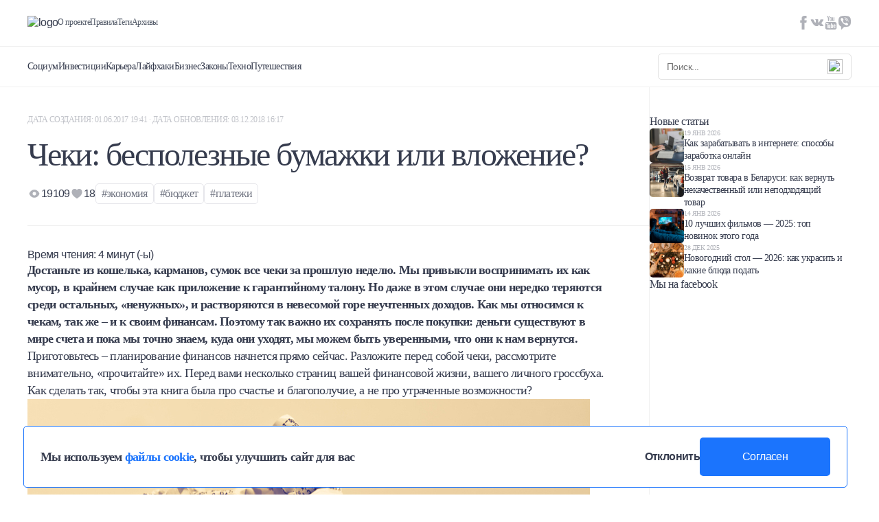

--- FILE ---
content_type: text/html; charset=UTF-8
request_url: https://mtblog.mtbank.by/cheki-bespoleznye-bumazhki-ili-vlozhenie/
body_size: 24547
content:
<!doctype html><html lang="ru-RU"><head><meta charset="UTF-8"><meta name="viewport" content="width=device-width, initial-scale=1, maximum-scale=1, user-scalable=0"><link rel="profile" href="https://gmpg.org/xfn/11"><link rel="preconnect" href="https://fonts.googleapis.com"><link rel="preconnect" href="https://fonts.gstatic.com" crossorigin><link data-optimized="1" href="https://mtblog.mtbank.by/wp-content/litespeed/css/c5ec53b6f18a06870fe210f8817119fa.css?ver=119fa" rel="stylesheet"><link
rel="stylesheet"
href="https://cdnjs.cloudflare.com/ajax/libs/animate.css/4.1.1/animate.min.css"
/><style>.post-views.entry-meta>span.post-views-icon.dashicons{display:none !important}.post-views-label{display:none !important}</style><link
rel="stylesheet"
href="https://cdn.jsdelivr.net/npm/swiper@11/swiper-bundle.min.css"
/> <script data-optimized="1" src="https://mtblog.mtbank.by/wp-content/litespeed/js/cf73f18a58dc0ed7286fa1151843ec67.js?ver=3ec67"></script> <meta name='robots' content='index, follow, max-image-preview:large, max-snippet:-1, max-video-preview:-1' /> <script data-cfasync="false" data-pagespeed-no-defer>var gtm4wp_datalayer_name = "dataLayer";
	var dataLayer = dataLayer || [];</script> <title>Чеки: бесполезные бумажки или вложение? - Блог МТБанка</title><link rel="canonical" href="https://mtblog.mtbank.by/cheki-bespoleznye-bumazhki-ili-vlozhenie/" /><meta property="og:locale" content="ru_RU" /><meta property="og:type" content="article" /><meta property="og:title" content="Чеки: бесполезные бумажки или вложение? - Блог МТБанка" /><meta property="og:description" content="Достаньте из кошелька, карманов, сумок все чеки за прошлую неделю. Мы привыкли воспринимать их как мусор, в крайнем случае как приложение к гарантийному талону. Но даже в этом случае они нередко теряются среди остальных, «ненужных», и растворяются в невесомой горе неучтенных доходов. Как мы относимся к чекам, так же – и к своим финансам. Поэтому так [&hellip;]" /><meta property="og:url" content="https://mtblog.mtbank.by/cheki-bespoleznye-bumazhki-ili-vlozhenie/" /><meta property="og:site_name" content="Блог МТБанка" /><meta property="article:published_time" content="2017-06-01T16:41:36+00:00" /><meta property="article:modified_time" content="2018-12-03T13:17:50+00:00" /><meta property="og:image" content="https://mtblog.mtbank.by/wp-content/uploads/2017/06/2-cheki.png" /><meta property="og:image:width" content="1440" /><meta property="og:image:height" content="960" /><meta property="og:image:type" content="image/png" /><meta name="author" content="Alexander Vladyko" /><meta name="twitter:card" content="summary_large_image" /><meta name="twitter:label1" content="Written by" /><meta name="twitter:data1" content="Alexander Vladyko" /> <script type="application/ld+json" class="yoast-schema-graph">{"@context":"https://schema.org","@graph":[{"@type":"WebPage","@id":"https://mtblog.mtbank.by/cheki-bespoleznye-bumazhki-ili-vlozhenie/","url":"https://mtblog.mtbank.by/cheki-bespoleznye-bumazhki-ili-vlozhenie/","name":"Чеки: бесполезные бумажки или вложение? - Блог МТБанка","isPartOf":{"@id":"https://mtblog.mtbank.by/#website"},"primaryImageOfPage":{"@id":"https://mtblog.mtbank.by/cheki-bespoleznye-bumazhki-ili-vlozhenie/#primaryimage"},"image":{"@id":"https://mtblog.mtbank.by/cheki-bespoleznye-bumazhki-ili-vlozhenie/#primaryimage"},"thumbnailUrl":"https://mtblog.mtbank.by/wp-content/uploads/2017/06/2-cheki.png","datePublished":"2017-06-01T16:41:36+00:00","dateModified":"2018-12-03T13:17:50+00:00","author":{"@id":"https://mtblog.mtbank.by/#/schema/person/17b39920281537004a4ad9696838129c"},"inLanguage":"ru-RU","potentialAction":[{"@type":"ReadAction","target":["https://mtblog.mtbank.by/cheki-bespoleznye-bumazhki-ili-vlozhenie/"]}]},{"@type":"ImageObject","inLanguage":"ru-RU","@id":"https://mtblog.mtbank.by/cheki-bespoleznye-bumazhki-ili-vlozhenie/#primaryimage","url":"https://mtblog.mtbank.by/wp-content/uploads/2017/06/2-cheki.png","contentUrl":"https://mtblog.mtbank.by/wp-content/uploads/2017/06/2-cheki.png","width":1440,"height":960},{"@type":"WebSite","@id":"https://mtblog.mtbank.by/#website","url":"https://mtblog.mtbank.by/","name":"Блог МТБанка","description":"О взаимоотношениях с финансами, о выгодных вложениях и скидках и о том, как не тратить деньги впустую - откровенно и нескучно. Если у вас есть любые вопросы на тему денег – вам в МТБлог.","potentialAction":[{"@type":"SearchAction","target":{"@type":"EntryPoint","urlTemplate":"https://mtblog.mtbank.by/?s={search_term_string}"},"query-input":"required name=search_term_string"}],"inLanguage":"ru-RU"},{"@type":"Person","@id":"https://mtblog.mtbank.by/#/schema/person/17b39920281537004a4ad9696838129c","name":"Alexander Vladyko","image":{"@type":"ImageObject","inLanguage":"ru-RU","@id":"https://mtblog.mtbank.by/#/schema/person/image/","url":"https://secure.gravatar.com/avatar/fa1aab6f47fba3ff342c57606404c7e2?s=96&d=mm&r=g","contentUrl":"https://secure.gravatar.com/avatar/fa1aab6f47fba3ff342c57606404c7e2?s=96&d=mm&r=g","caption":"Alexander Vladyko"},"url":"https://mtblog.mtbank.by/author/alexander-vladyko/"}]}</script> <link rel='dns-prefetch' href='//maxcdn.bootstrapcdn.com' /><link rel='dns-prefetch' href='//s.w.org' /><link rel="alternate" type="application/rss+xml" title="Блог МТБанка &raquo; Лента" href="https://mtblog.mtbank.by/feed/" /><link rel="alternate" type="application/rss+xml" title="Блог МТБанка &raquo; Лента комментариев" href="https://mtblog.mtbank.by/comments/feed/" /><link rel="alternate" type="application/rss+xml" title="Блог МТБанка &raquo; Лента комментариев к &laquo;Чеки: бесполезные бумажки или вложение?&raquo;" href="https://mtblog.mtbank.by/cheki-bespoleznye-bumazhki-ili-vlozhenie/feed/" /> <script>window._wpemojiSettings={"baseUrl":"https:\/\/s.w.org\/images\/core\/emoji\/14.0.0\/72x72\/","ext":".png","svgUrl":"https:\/\/s.w.org\/images\/core\/emoji\/14.0.0\/svg\/","svgExt":".svg","source":{"concatemoji":"https:\/\/mtblog.mtbank.by\/wp-includes\/js\/wp-emoji-release.min.js?ver=6.0.3"}};
/*! This file is auto-generated */
!function(e,a,t){var n,r,o,i=a.createElement("canvas"),p=i.getContext&&i.getContext("2d");function s(e,t){var a=String.fromCharCode,e=(p.clearRect(0,0,i.width,i.height),p.fillText(a.apply(this,e),0,0),i.toDataURL());return p.clearRect(0,0,i.width,i.height),p.fillText(a.apply(this,t),0,0),e===i.toDataURL()}function c(e){var t=a.createElement("script");t.src=e,t.defer=t.type="text/javascript",a.getElementsByTagName("head")[0].appendChild(t)}for(o=Array("flag","emoji"),t.supports={everything:!0,everythingExceptFlag:!0},r=0;r<o.length;r++)t.supports[o[r]]=function(e){if(!p||!p.fillText)return!1;switch(p.textBaseline="top",p.font="600 32px Arial",e){case"flag":return s([127987,65039,8205,9895,65039],[127987,65039,8203,9895,65039])?!1:!s([55356,56826,55356,56819],[55356,56826,8203,55356,56819])&&!s([55356,57332,56128,56423,56128,56418,56128,56421,56128,56430,56128,56423,56128,56447],[55356,57332,8203,56128,56423,8203,56128,56418,8203,56128,56421,8203,56128,56430,8203,56128,56423,8203,56128,56447]);case"emoji":return!s([129777,127995,8205,129778,127999],[129777,127995,8203,129778,127999])}return!1}(o[r]),t.supports.everything=t.supports.everything&&t.supports[o[r]],"flag"!==o[r]&&(t.supports.everythingExceptFlag=t.supports.everythingExceptFlag&&t.supports[o[r]]);t.supports.everythingExceptFlag=t.supports.everythingExceptFlag&&!t.supports.flag,t.DOMReady=!1,t.readyCallback=function(){t.DOMReady=!0},t.supports.everything||(n=function(){t.readyCallback()},a.addEventListener?(a.addEventListener("DOMContentLoaded",n,!1),e.addEventListener("load",n,!1)):(e.attachEvent("onload",n),a.attachEvent("onreadystatechange",function(){"complete"===a.readyState&&t.readyCallback()})),(e=t.source||{}).concatemoji?c(e.concatemoji):e.wpemoji&&e.twemoji&&(c(e.twemoji),c(e.wpemoji)))}(window,document,window._wpemojiSettings)</script> <style>img.wp-smiley,img.emoji{display:inline !important;border:none !important;box-shadow:none !important;height:1em !important;width:1em !important;margin:0 .07em !important;vertical-align:-.1em !important;background:0 0 !important;padding:0 !important}</style><link data-optimized="1" rel='stylesheet' id='icomoon-css'  href='https://mtblog.mtbank.by/wp-content/litespeed/css/f9924b27d427b9b6878fe56bf7fc9918.css?ver=03ea5' media='all' /><link data-optimized="1" rel='stylesheet' id='wp-block-library-css'  href='https://mtblog.mtbank.by/wp-content/litespeed/css/ab29d7433ffddd4037731f2b19bbd58f.css?ver=1c9d5' media='all' /><style id='global-styles-inline-css'>body{--wp--preset--color--black:#000;--wp--preset--color--cyan-bluish-gray:#abb8c3;--wp--preset--color--white:#fff;--wp--preset--color--pale-pink:#f78da7;--wp--preset--color--vivid-red:#cf2e2e;--wp--preset--color--luminous-vivid-orange:#ff6900;--wp--preset--color--luminous-vivid-amber:#fcb900;--wp--preset--color--light-green-cyan:#7bdcb5;--wp--preset--color--vivid-green-cyan:#00d084;--wp--preset--color--pale-cyan-blue:#8ed1fc;--wp--preset--color--vivid-cyan-blue:#0693e3;--wp--preset--color--vivid-purple:#9b51e0;--wp--preset--gradient--vivid-cyan-blue-to-vivid-purple:linear-gradient(135deg,rgba(6,147,227,1) 0%,#9b51e0 100%);--wp--preset--gradient--light-green-cyan-to-vivid-green-cyan:linear-gradient(135deg,#7adcb4 0%,#00d082 100%);--wp--preset--gradient--luminous-vivid-amber-to-luminous-vivid-orange:linear-gradient(135deg,rgba(252,185,0,1) 0%,rgba(255,105,0,1) 100%);--wp--preset--gradient--luminous-vivid-orange-to-vivid-red:linear-gradient(135deg,rgba(255,105,0,1) 0%,#cf2e2e 100%);--wp--preset--gradient--very-light-gray-to-cyan-bluish-gray:linear-gradient(135deg,#eee 0%,#a9b8c3 100%);--wp--preset--gradient--cool-to-warm-spectrum:linear-gradient(135deg,#4aeadc 0%,#9778d1 20%,#cf2aba 40%,#ee2c82 60%,#fb6962 80%,#fef84c 100%);--wp--preset--gradient--blush-light-purple:linear-gradient(135deg,#ffceec 0%,#9896f0 100%);--wp--preset--gradient--blush-bordeaux:linear-gradient(135deg,#fecda5 0%,#fe2d2d 50%,#6b003e 100%);--wp--preset--gradient--luminous-dusk:linear-gradient(135deg,#ffcb70 0%,#c751c0 50%,#4158d0 100%);--wp--preset--gradient--pale-ocean:linear-gradient(135deg,#fff5cb 0%,#b6e3d4 50%,#33a7b5 100%);--wp--preset--gradient--electric-grass:linear-gradient(135deg,#caf880 0%,#71ce7e 100%);--wp--preset--gradient--midnight:linear-gradient(135deg,#020381 0%,#2874fc 100%);--wp--preset--duotone--dark-grayscale:url('#wp-duotone-dark-grayscale');--wp--preset--duotone--grayscale:url('#wp-duotone-grayscale');--wp--preset--duotone--purple-yellow:url('#wp-duotone-purple-yellow');--wp--preset--duotone--blue-red:url('#wp-duotone-blue-red');--wp--preset--duotone--midnight:url('#wp-duotone-midnight');--wp--preset--duotone--magenta-yellow:url('#wp-duotone-magenta-yellow');--wp--preset--duotone--purple-green:url('#wp-duotone-purple-green');--wp--preset--duotone--blue-orange:url('#wp-duotone-blue-orange');--wp--preset--font-size--small:13px;--wp--preset--font-size--medium:20px;--wp--preset--font-size--large:36px;--wp--preset--font-size--x-large:42px}.has-black-color{color:var(--wp--preset--color--black) !important}.has-cyan-bluish-gray-color{color:var(--wp--preset--color--cyan-bluish-gray) !important}.has-white-color{color:var(--wp--preset--color--white) !important}.has-pale-pink-color{color:var(--wp--preset--color--pale-pink) !important}.has-vivid-red-color{color:var(--wp--preset--color--vivid-red) !important}.has-luminous-vivid-orange-color{color:var(--wp--preset--color--luminous-vivid-orange) !important}.has-luminous-vivid-amber-color{color:var(--wp--preset--color--luminous-vivid-amber) !important}.has-light-green-cyan-color{color:var(--wp--preset--color--light-green-cyan) !important}.has-vivid-green-cyan-color{color:var(--wp--preset--color--vivid-green-cyan) !important}.has-pale-cyan-blue-color{color:var(--wp--preset--color--pale-cyan-blue) !important}.has-vivid-cyan-blue-color{color:var(--wp--preset--color--vivid-cyan-blue) !important}.has-vivid-purple-color{color:var(--wp--preset--color--vivid-purple) !important}.has-black-background-color{background-color:var(--wp--preset--color--black) !important}.has-cyan-bluish-gray-background-color{background-color:var(--wp--preset--color--cyan-bluish-gray) !important}.has-white-background-color{background-color:var(--wp--preset--color--white) !important}.has-pale-pink-background-color{background-color:var(--wp--preset--color--pale-pink) !important}.has-vivid-red-background-color{background-color:var(--wp--preset--color--vivid-red) !important}.has-luminous-vivid-orange-background-color{background-color:var(--wp--preset--color--luminous-vivid-orange) !important}.has-luminous-vivid-amber-background-color{background-color:var(--wp--preset--color--luminous-vivid-amber) !important}.has-light-green-cyan-background-color{background-color:var(--wp--preset--color--light-green-cyan) !important}.has-vivid-green-cyan-background-color{background-color:var(--wp--preset--color--vivid-green-cyan) !important}.has-pale-cyan-blue-background-color{background-color:var(--wp--preset--color--pale-cyan-blue) !important}.has-vivid-cyan-blue-background-color{background-color:var(--wp--preset--color--vivid-cyan-blue) !important}.has-vivid-purple-background-color{background-color:var(--wp--preset--color--vivid-purple) !important}.has-black-border-color{border-color:var(--wp--preset--color--black) !important}.has-cyan-bluish-gray-border-color{border-color:var(--wp--preset--color--cyan-bluish-gray) !important}.has-white-border-color{border-color:var(--wp--preset--color--white) !important}.has-pale-pink-border-color{border-color:var(--wp--preset--color--pale-pink) !important}.has-vivid-red-border-color{border-color:var(--wp--preset--color--vivid-red) !important}.has-luminous-vivid-orange-border-color{border-color:var(--wp--preset--color--luminous-vivid-orange) !important}.has-luminous-vivid-amber-border-color{border-color:var(--wp--preset--color--luminous-vivid-amber) !important}.has-light-green-cyan-border-color{border-color:var(--wp--preset--color--light-green-cyan) !important}.has-vivid-green-cyan-border-color{border-color:var(--wp--preset--color--vivid-green-cyan) !important}.has-pale-cyan-blue-border-color{border-color:var(--wp--preset--color--pale-cyan-blue) !important}.has-vivid-cyan-blue-border-color{border-color:var(--wp--preset--color--vivid-cyan-blue) !important}.has-vivid-purple-border-color{border-color:var(--wp--preset--color--vivid-purple) !important}.has-vivid-cyan-blue-to-vivid-purple-gradient-background{background:var(--wp--preset--gradient--vivid-cyan-blue-to-vivid-purple) !important}.has-light-green-cyan-to-vivid-green-cyan-gradient-background{background:var(--wp--preset--gradient--light-green-cyan-to-vivid-green-cyan) !important}.has-luminous-vivid-amber-to-luminous-vivid-orange-gradient-background{background:var(--wp--preset--gradient--luminous-vivid-amber-to-luminous-vivid-orange) !important}.has-luminous-vivid-orange-to-vivid-red-gradient-background{background:var(--wp--preset--gradient--luminous-vivid-orange-to-vivid-red) !important}.has-very-light-gray-to-cyan-bluish-gray-gradient-background{background:var(--wp--preset--gradient--very-light-gray-to-cyan-bluish-gray) !important}.has-cool-to-warm-spectrum-gradient-background{background:var(--wp--preset--gradient--cool-to-warm-spectrum) !important}.has-blush-light-purple-gradient-background{background:var(--wp--preset--gradient--blush-light-purple) !important}.has-blush-bordeaux-gradient-background{background:var(--wp--preset--gradient--blush-bordeaux) !important}.has-luminous-dusk-gradient-background{background:var(--wp--preset--gradient--luminous-dusk) !important}.has-pale-ocean-gradient-background{background:var(--wp--preset--gradient--pale-ocean) !important}.has-electric-grass-gradient-background{background:var(--wp--preset--gradient--electric-grass) !important}.has-midnight-gradient-background{background:var(--wp--preset--gradient--midnight) !important}.has-small-font-size{font-size:var(--wp--preset--font-size--small) !important}.has-medium-font-size{font-size:var(--wp--preset--font-size--medium) !important}.has-large-font-size{font-size:var(--wp--preset--font-size--large) !important}.has-x-large-font-size{font-size:var(--wp--preset--font-size--x-large) !important}</style><link data-optimized="1" rel='stylesheet' id='contact-form-7-css'  href='https://mtblog.mtbank.by/wp-content/litespeed/css/bcd487274c4720568f479ba495a1e28d.css?ver=e2177' media='all' /><link data-optimized="1" rel='stylesheet' id='oacs-spl-public-css'  href='https://mtblog.mtbank.by/wp-content/litespeed/css/d51444c49aa7071144eb0de2013213da.css?ver=1c7f1' media='' /><link data-optimized="1" rel='stylesheet' id='cff-css'  href='https://mtblog.mtbank.by/wp-content/litespeed/css/db9cd40091a8de38226e7f5c546a2065.css?ver=67eea' media='all' /><link data-optimized="1" rel='stylesheet' id='sb-font-awesome-css'  href='https://mtblog.mtbank.by/wp-content/litespeed/css/47e9f5496ada3c5847d52c6e4a5211b9.css?ver=211b9' media='all' /><link data-optimized="1" rel='stylesheet' id='mtblog-theme-style-css'  href='https://mtblog.mtbank.by/wp-content/litespeed/css/dfeaed09d5fca5a187dcbabe2d0d6004.css?ver=f2a91' media='all' /> <script src='https://mtblog.mtbank.by/wp-includes/js/jquery/jquery.min.js?ver=3.6.0' id='jquery-core-js'></script> <script data-optimized="1" src='https://mtblog.mtbank.by/wp-content/litespeed/js/16d47f8b2b8ef6cf85804bd6581ec76d.js?ver=f9bea' id='jquery-migrate-js'></script> <script data-optimized="1" id='solid-post-likes-public-js-js-extra'>var oacs_spl_solid_likes={"ajaxurl":"https:\/\/mtblog.mtbank.by\/wp-admin\/admin-ajax.php"}</script> <script data-optimized="1" src='https://mtblog.mtbank.by/wp-content/litespeed/js/743a4e24c364171ce8fcdb53a97c2714.js?ver=9ba00' id='solid-post-likes-public-js-js'></script> <link rel="https://api.w.org/" href="https://mtblog.mtbank.by/wp-json/" /><link rel="alternate" type="application/json" href="https://mtblog.mtbank.by/wp-json/wp/v2/posts/1156" /><link rel="EditURI" type="application/rsd+xml" title="RSD" href="https://mtblog.mtbank.by/xmlrpc.php?rsd" /><link rel="wlwmanifest" type="application/wlwmanifest+xml" href="https://mtblog.mtbank.by/wp-includes/wlwmanifest.xml" /><meta name="generator" content="WordPress 6.0.3" /><link rel='shortlink' href='https://mtblog.mtbank.by/?p=1156' /><link rel="alternate" type="application/json+oembed" href="https://mtblog.mtbank.by/wp-json/oembed/1.0/embed?url=https%3A%2F%2Fmtblog.mtbank.by%2Fcheki-bespoleznye-bumazhki-ili-vlozhenie%2F" /><link rel="alternate" type="text/xml+oembed" href="https://mtblog.mtbank.by/wp-json/oembed/1.0/embed?url=https%3A%2F%2Fmtblog.mtbank.by%2Fcheki-bespoleznye-bumazhki-ili-vlozhenie%2F&#038;format=xml" /> <script data-cfasync="false" data-pagespeed-no-defer type="text/javascript">var dataLayer_content = {"pagePostType":"post","pagePostType2":"single-post","pageCategory":["instruktsii"],"pageAttributes":["ekonomiya","byudzhet","platezhi"],"pagePostAuthor":"Alexander Vladyko"};
	dataLayer.push( dataLayer_content );</script> <script data-cfasync="false">(function(w,d,s,l,i){w[l]=w[l]||[];w[l].push({'gtm.start':
new Date().getTime(),event:'gtm.js'});var f=d.getElementsByTagName(s)[0],
j=d.createElement(s),dl=l!='dataLayer'?'&l='+l:'';j.async=true;j.src=
'//www.googletagmanager.com/gtm.js?id='+i+dl;f.parentNode.insertBefore(j,f);
})(window,document,'script','dataLayer','GTM-K5Q22N2');</script> <link rel="apple-touch-icon" sizes="60x60" href="/wp-content/uploads/fbrfg/apple-touch-icon.png"><link rel="icon" type="image/png" sizes="32x32" href="/wp-content/uploads/fbrfg/favicon-32x32.png"><link rel="icon" type="image/png" sizes="16x16" href="/wp-content/uploads/fbrfg/favicon-16x16.png"><link rel="manifest" href="/wp-content/uploads/fbrfg/site.webmanifest"><link rel="mask-icon" href="/wp-content/uploads/fbrfg/safari-pinned-tab.svg" color="#5bbad5"><link rel="shortcut icon" href="/wp-content/uploads/fbrfg/favicon.ico"><meta name="msapplication-TileColor" content="#da532c"><meta name="msapplication-config" content="/wp-content/uploads/fbrfg/browserconfig.xml"><meta name="theme-color" content="#ffffff"><link rel="pingback" href="https://mtblog.mtbank.by/xmlrpc.php"><link rel="icon" href="https://mtblog.mtbank.by/wp-content/uploads/2017/02/cropped-icon-32x32.png" sizes="32x32" /><link rel="icon" href="https://mtblog.mtbank.by/wp-content/uploads/2017/02/cropped-icon-192x192.png" sizes="192x192" /><link rel="apple-touch-icon" href="https://mtblog.mtbank.by/wp-content/uploads/2017/02/cropped-icon-180x180.png" /><meta name="msapplication-TileImage" content="https://mtblog.mtbank.by/wp-content/uploads/2017/02/cropped-icon-270x270.png" /></head><body class="post-template-default single single-post postid-1156 single-format-standard">
<svg xmlns="http://www.w3.org/2000/svg" viewBox="0 0 0 0" width="0" height="0" focusable="false" role="none" style="visibility: hidden; position: absolute; left: -9999px; overflow: hidden;" ><defs><filter id="wp-duotone-dark-grayscale"><feColorMatrix color-interpolation-filters="sRGB" type="matrix" values=" .299 .587 .114 0 0 .299 .587 .114 0 0 .299 .587 .114 0 0 .299 .587 .114 0 0 " /><feComponentTransfer color-interpolation-filters="sRGB" ><feFuncR type="table" tableValues="0 0.49803921568627" /><feFuncG type="table" tableValues="0 0.49803921568627" /><feFuncB type="table" tableValues="0 0.49803921568627" /><feFuncA type="table" tableValues="1 1" /></feComponentTransfer><feComposite in2="SourceGraphic" operator="in" /></filter></defs></svg><svg xmlns="http://www.w3.org/2000/svg" viewBox="0 0 0 0" width="0" height="0" focusable="false" role="none" style="visibility: hidden; position: absolute; left: -9999px; overflow: hidden;" ><defs><filter id="wp-duotone-grayscale"><feColorMatrix color-interpolation-filters="sRGB" type="matrix" values=" .299 .587 .114 0 0 .299 .587 .114 0 0 .299 .587 .114 0 0 .299 .587 .114 0 0 " /><feComponentTransfer color-interpolation-filters="sRGB" ><feFuncR type="table" tableValues="0 1" /><feFuncG type="table" tableValues="0 1" /><feFuncB type="table" tableValues="0 1" /><feFuncA type="table" tableValues="1 1" /></feComponentTransfer><feComposite in2="SourceGraphic" operator="in" /></filter></defs></svg><svg xmlns="http://www.w3.org/2000/svg" viewBox="0 0 0 0" width="0" height="0" focusable="false" role="none" style="visibility: hidden; position: absolute; left: -9999px; overflow: hidden;" ><defs><filter id="wp-duotone-purple-yellow"><feColorMatrix color-interpolation-filters="sRGB" type="matrix" values=" .299 .587 .114 0 0 .299 .587 .114 0 0 .299 .587 .114 0 0 .299 .587 .114 0 0 " /><feComponentTransfer color-interpolation-filters="sRGB" ><feFuncR type="table" tableValues="0.54901960784314 0.98823529411765" /><feFuncG type="table" tableValues="0 1" /><feFuncB type="table" tableValues="0.71764705882353 0.25490196078431" /><feFuncA type="table" tableValues="1 1" /></feComponentTransfer><feComposite in2="SourceGraphic" operator="in" /></filter></defs></svg><svg xmlns="http://www.w3.org/2000/svg" viewBox="0 0 0 0" width="0" height="0" focusable="false" role="none" style="visibility: hidden; position: absolute; left: -9999px; overflow: hidden;" ><defs><filter id="wp-duotone-blue-red"><feColorMatrix color-interpolation-filters="sRGB" type="matrix" values=" .299 .587 .114 0 0 .299 .587 .114 0 0 .299 .587 .114 0 0 .299 .587 .114 0 0 " /><feComponentTransfer color-interpolation-filters="sRGB" ><feFuncR type="table" tableValues="0 1" /><feFuncG type="table" tableValues="0 0.27843137254902" /><feFuncB type="table" tableValues="0.5921568627451 0.27843137254902" /><feFuncA type="table" tableValues="1 1" /></feComponentTransfer><feComposite in2="SourceGraphic" operator="in" /></filter></defs></svg><svg xmlns="http://www.w3.org/2000/svg" viewBox="0 0 0 0" width="0" height="0" focusable="false" role="none" style="visibility: hidden; position: absolute; left: -9999px; overflow: hidden;" ><defs><filter id="wp-duotone-midnight"><feColorMatrix color-interpolation-filters="sRGB" type="matrix" values=" .299 .587 .114 0 0 .299 .587 .114 0 0 .299 .587 .114 0 0 .299 .587 .114 0 0 " /><feComponentTransfer color-interpolation-filters="sRGB" ><feFuncR type="table" tableValues="0 0" /><feFuncG type="table" tableValues="0 0.64705882352941" /><feFuncB type="table" tableValues="0 1" /><feFuncA type="table" tableValues="1 1" /></feComponentTransfer><feComposite in2="SourceGraphic" operator="in" /></filter></defs></svg><svg xmlns="http://www.w3.org/2000/svg" viewBox="0 0 0 0" width="0" height="0" focusable="false" role="none" style="visibility: hidden; position: absolute; left: -9999px; overflow: hidden;" ><defs><filter id="wp-duotone-magenta-yellow"><feColorMatrix color-interpolation-filters="sRGB" type="matrix" values=" .299 .587 .114 0 0 .299 .587 .114 0 0 .299 .587 .114 0 0 .299 .587 .114 0 0 " /><feComponentTransfer color-interpolation-filters="sRGB" ><feFuncR type="table" tableValues="0.78039215686275 1" /><feFuncG type="table" tableValues="0 0.94901960784314" /><feFuncB type="table" tableValues="0.35294117647059 0.47058823529412" /><feFuncA type="table" tableValues="1 1" /></feComponentTransfer><feComposite in2="SourceGraphic" operator="in" /></filter></defs></svg><svg xmlns="http://www.w3.org/2000/svg" viewBox="0 0 0 0" width="0" height="0" focusable="false" role="none" style="visibility: hidden; position: absolute; left: -9999px; overflow: hidden;" ><defs><filter id="wp-duotone-purple-green"><feColorMatrix color-interpolation-filters="sRGB" type="matrix" values=" .299 .587 .114 0 0 .299 .587 .114 0 0 .299 .587 .114 0 0 .299 .587 .114 0 0 " /><feComponentTransfer color-interpolation-filters="sRGB" ><feFuncR type="table" tableValues="0.65098039215686 0.40392156862745" /><feFuncG type="table" tableValues="0 1" /><feFuncB type="table" tableValues="0.44705882352941 0.4" /><feFuncA type="table" tableValues="1 1" /></feComponentTransfer><feComposite in2="SourceGraphic" operator="in" /></filter></defs></svg><svg xmlns="http://www.w3.org/2000/svg" viewBox="0 0 0 0" width="0" height="0" focusable="false" role="none" style="visibility: hidden; position: absolute; left: -9999px; overflow: hidden;" ><defs><filter id="wp-duotone-blue-orange"><feColorMatrix color-interpolation-filters="sRGB" type="matrix" values=" .299 .587 .114 0 0 .299 .587 .114 0 0 .299 .587 .114 0 0 .299 .587 .114 0 0 " /><feComponentTransfer color-interpolation-filters="sRGB" ><feFuncR type="table" tableValues="0.098039215686275 1" /><feFuncG type="table" tableValues="0 0.66274509803922" /><feFuncB type="table" tableValues="0.84705882352941 0.41960784313725" /><feFuncA type="table" tableValues="1 1" /></feComponentTransfer><feComposite in2="SourceGraphic" operator="in" /></filter></defs></svg><noscript><iframe src="https://www.googletagmanager.com/ns.html?id=GTM-K5Q22N2" height="0" width="0" style="display:none;visibility:hidden" aria-hidden="true"></iframe></noscript><div id="page" class="site TEMPLATE"><div class="GlobalCookie pos-fixed"><div class="GlobalCookie__wrapper container"><div class="d-flex aic w100">
<span class="fz-18 fw700 font_regular">Мы используем <a href="https://mtblog.mtbank.by/wp-content/uploads/2024/10/policy_mtbank_processing_cookies.pdf" target="_blank" class="blue fw700 font_regular">файлы cookie</a>, чтобы улучшить сайт для вас</span><div class="d-flex fd-r">
<button class="fz-16 fw600 opacity leaveSite">Отклонить</button>
<button class="bg_blue br-5 white cookieDone">Согласен</button></div></div></div></div>
<button
class="btnScrollTop pos-fixed z-1"
><svg xmlns="http://www.w3.org/2000/svg" width="48" height="48"><circle cx="24" cy="24" r="24"/><path  d="M23.293 13.293a1.002 1.002 0 0 1 1.414 0l8 8a1 1 0 0 1-1.414 1.414L25 16.414V34a1 1 0 1 1-2 0V16.414l-6.293 6.293a1 1 0 0 1-1.414-1.414l8-8Z"/></svg></button>
<span class="this_alert z-5 pos-fixed">Ссылка успешно скопирована!</span><header class="Header pos-fixed bg_white w100 z-2" style="flex: 0 0 auto"><div class="Header__wrapper d-flex fd-c"><div class="Header__wrapper_top d-flex aic jcsb this_top container w100">
<a href="/" class="opacity logo_header">
<img alt="logo" loading="lazy" src="https://mtblog.mtbank.by/wp-content/themes/mtblog/dist/img/logo.svg" />
</a><div class="d-flex aic flex-1 mobile_none"><a class="fz-12 grayV2 font_regular" href="https://mtblog.mtbank.by/o-proekte/">О проекте</a></li>
<a class="fz-12 grayV2 font_regular" href="https://mtblog.mtbank.by/pravila/">Правила</a></li>
<a class="fz-12 grayV2 font_regular" href="https://mtblog.mtbank.by/tegi/">Теги</a></li>
<a class="fz-12 grayV2 font_regular" href="https://mtblog.mtbank.by/arhivy/">Архивы</a></li></div><div class="this_social d-flex mobile_none">
<a class="opacity_text2" target="_blank" href="https://www.facebook.com/mtbank.by">
<svg width="20" height="20" viewBox="0 0 20 20" fill="none" xmlns="http://www.w3.org/2000/svg">
<path d="M11.5 6.6V4.8C11.5 4.5 11.5 4.3 11.5 4.2C11.5 4.1 11.6 3.9 11.7 3.8C11.8 3.7 11.9 3.6 12.1 3.5C12.3 3.4 12.5 3.4 12.9 3.4H14.6V0H11.8C10.2 0 9.10005 0.4 8.40005 1.1C7.70005 1.9 7.40005 3 7.40005 4.4V6.5H5.30005V10H7.40005V20H11.5V10H14.3L14.7 6.6H11.5Z" fill="#AFB1B8"/>
</svg>
</a>
<a class="opacity_text2" target="_blank" href="https://vk.com/mtbank_belarus">
<svg width="38" height="20" viewBox="0 0 38 20" fill="none" xmlns="http://www.w3.org/2000/svg">
<g clip-path="url(#clip0_1255_1027)">
<path d="M36.2 18.1C36.2 18 36.0999 17.9 36.0999 17.9C35.4999 16.8 34.2999 15.5 32.5999 13.9C31.7999 13.2 31.3 12.7 31.1 12.4C30.7 11.9 30.5999 11.4 30.7999 10.9C30.8999 10.5 31.5 9.7 32.4 8.5C32.9 7.9 33.2999 7.3 33.5999 6.9C35.6999 4.1 36.5999 2.3 36.2999 1.5L36.2 1.3C36.1 1.2 35.8999 1.1 35.5999 1C35.2999 0.9 34.9 0.9 34.4 1H29.1C29 1 28.9 1 28.7 1H28.6H28.5L28.4 1.1C28.3 1.1 28.3 1.2 28.2 1.3C28.1 1.4 28.1 1.5 28 1.6C27.4 3.1 26.8 4.4 26 5.7C25.5 6.5 25.0999 7.1 24.7999 7.7C24.3999 8.3 24.1 8.7 23.9 8.9C23.6 9.2 23.4 9.4 23.2 9.5C23 9.7 22.8 9.7 22.7 9.7C22.6 9.7 22.5 9.7 22.4 9.6C22.2 9.5 22.1 9.3 22 9.2C21.9 9 21.7999 8.8 21.7999 8.5C21.7999 8.2 21.7 8 21.7 7.8C21.7 7.6 21.7 7.3 21.7 6.9C21.7 6.5 21.7 6.3 21.7 6.1C21.7 5.6 21.7 5.1 21.7 4.6C21.7 4.1 21.7 3.6 21.7 3.3C21.7 3 21.7 2.6 21.7 2.3C21.7 2 21.7 1.7 21.6 1.5C21.6 1.3 21.5 1.1 21.4 0.9C21.3 0.7 21.2 0.6 21 0.5C20.8 0.4 20.6 0.3 20.4 0.3C20 0.1 19.2 0 18.2 0C15.9 0 14.5 0.1 13.8 0.4C13.5 0.5 13.3 0.7 13.1 0.9C12.9 1.2 12.9 1.3 13 1.3C13.7 1.4 14.2 1.7 14.6 2.1L14.7 2.3C14.8 2.5 14.9 2.7 15 3.1C15.1 3.5 15.1 3.9 15.2 4.4C15.3 5.3 15.3 6 15.2 6.7C15 7.5 15 8 14.9 8.4C14.8 8.8 14.8 9 14.7 9.3C14.6 9.5 14.5 9.7 14.5 9.7L14.4 9.8C14.2 9.9 14.1 9.9 13.9 9.9C13.7 9.9 13.5 9.8 13.3 9.6C13.1 9.4 12.8 9.2 12.5 8.9C12.2 8.6 11.9 8.2 11.6 7.6C11.3 7.1 10.9 6.4 10.6 5.7L10.3 5.2C10.1 4.9 9.89995 4.4 9.59995 3.7C9.19995 3 8.89995 2.4 8.69995 1.8C8.59995 1.5 8.49995 1.3 8.29995 1.2H8.19995C8.09995 1.1 7.99995 1.1 7.89995 1C7.69995 0.9 7.59995 0.9 7.49995 0.9H2.49995C1.99995 0.9 1.59995 1 1.39995 1.3L1.29995 1.4C1.29995 1.5 1.19995 1.6 1.19995 1.7C1.19995 1.8 1.19995 2 1.29995 2.2C1.99995 3.9 2.79995 5.6 3.69995 7.2C4.59995 8.8 5.39995 10 5.99995 11C6.59995 12 7.29995 12.9 7.89995 13.8C8.59995 14.7 8.99995 15.2 9.19995 15.5C9.39995 15.7 9.59995 15.9 9.69995 16L10.2 16.4C10.5 16.7 10.9 17 11.5 17.4C12.1 17.8 12.7 18.2 13.4 18.6C14.1 19 14.9 19.3 15.8 19.6C16.7 19.8 17.6 19.9 18.5 19.9H20.6C21 19.9 21.3 19.7 21.6 19.5L21.7 19.4C21.7 19.3 21.7999 19.2 21.7999 19.1C21.7999 18.9 21.9 18.8 21.9 18.6C21.9 18.1 21.9 17.6 22 17.2C22.1 16.8 22.1999 16.5 22.2999 16.3C22.3999 16.1 22.5 15.9 22.7 15.8C22.8 15.7 22.9 15.6 23 15.5C23.1 15.5 23.1 15.4 23.1 15.4C23.4 15.3 23.7 15.4 24.1 15.7C24.5 16 24.9 16.3 25.2 16.8C25.5 17.2 26 17.7 26.5 18.2C27 18.7 27.3999 19.1 27.7999 19.4L28.2 19.6C28.4 19.7 28.8 19.9 29.1 20C29.5 20.1 29.8 20.2 30.1 20.1L34.7999 20C35.2999 20 35.6 19.9 35.9 19.8C36.2 19.6 36.3 19.5 36.4 19.3C36.4 19.1 36.5 18.9 36.4 18.7C36.2 18.3 36.2 18.2 36.2 18.1Z" fill="#AFB1B8"/>
</g>
<defs>
<clipPath id="clip0_1255_1027">
<rect width="37.6" height="20" fill="white"/>
</clipPath>
</defs>
</svg>
</a>
<a class="opacity_text2" target="_blank" href="https://www.youtube.com/user/MTBankBelarus">
<svg width="20" height="20" viewBox="0 0 20 20" fill="none" xmlns="http://www.w3.org/2000/svg">
<path d="M15.8 14.6H14.7V14C14.7 13.7 14.9 13.5 15.2 13.5H15.3C15.6 13.5 15.8 13.7 15.8 14V14.6ZM11.6 13.3C11.3 13.3 11.1 13.5 11.1 13.7V16.8C11.1 17 11.3 17.2 11.6 17.2C11.9 17.2 12.1 17 12.1 16.8V13.7C12.2 13.5 11.9 13.3 11.6 13.3ZM18.2999 11.5V17.4C18.2999 18.8 17.1 20 15.6 20H4.39995C2.89995 20 1.69995 18.8 1.69995 17.4V11.5C1.69995 10.1 2.89995 9 4.39995 9H15.6C17.1 9 18.2999 10.1 18.2999 11.5ZM5.09995 18.1V11.9H6.49995V11H2.79995V11.9H3.99995V18.1H5.09995ZM9.29995 12.8H8.09995V16.1C8.09995 16.6 8.09995 16.8 8.09995 16.9C7.99995 17.2 7.59995 17.4 7.39995 16.9C7.39995 16.8 7.39995 16.5 7.39995 16.1V12.8H6.29995V16.1C6.29995 16.6 6.29995 17 6.29995 17.2C6.29995 17.5 6.29995 17.9 6.59995 18.1C7.09995 18.5 8.09995 18 8.39995 17.5V18.2H9.29995V12.8ZM13 16.6V13.8C13 12.7 12.2 12.1 11.1 13V10.9H9.89995V18H10.9L11 17.6C12.3 18.7 13 17.9 13 16.6ZM16.6 16.2H15.7V16.3V16.8C15.7 17.1 15.5 17.3 15.2 17.3H15C14.7 17.3 14.5 17.1 14.5 16.8V16.7V16.2V15.5H16.5V14.8C16.5 14.3 16.5 13.7 16.4 13.4C16.3 12.4 14.9 12.3 14.2 12.8C14 13 13.8 13.2 13.7 13.5C13.6 13.8 13.6 14.2 13.6 14.7V16.3C13.7 19 17 18.6 16.6 16.2ZM12.2 7.3C12.3 7.4 12.4 7.6 12.5 7.7C12.6 7.8 12.8 7.8 13 7.8C13.2 7.8 13.3 7.8 13.4 7.7C13.5 7.6 13.6 7.5 13.7 7.3V7.8H15V2.2H14V6.5C14 6.7 13.8 6.9 13.6 6.9C13.4 6.9 13.2 6.7 13.2 6.5V2.2H12.1V5.9C12.1 6.4 12.1 6.7 12.1 6.8C12.1 7 12.1 7.1 12.2 7.3ZM8.29995 4.2C8.29995 3.7 8.29995 3.3 8.39995 3C8.49995 2.7 8.59995 2.5 8.89995 2.3C9.09995 2 9.39995 2 9.79995 2C10.1 2 10.4 2.1 10.6 2.2C10.8 2.3 11 2.5 11.1 2.7C11.2 2.9 11.3 3.1 11.3 3.3C11.3 3.5 11.4 3.8 11.4 4.2V5.6C11.4 6.1 11.4 6.5 11.3 6.7C11.3 6.9 11.2 7.2 11 7.4C10.9 7.6 10.7 7.8 10.5 7.9C10.3 8 10.1 8 9.79995 8C9.49995 8 9.29995 8 9.09995 7.9C8.89995 7.6 8.69995 7.5 8.59995 7.3C8.49995 7.2 8.39995 6.9 8.29995 6.7C8.29995 6.5 8.19995 6.1 8.19995 5.6L8.29995 4.2ZM9.29995 6.4C9.29995 6.7 9.49995 7 9.79995 7C10.1 7 10.3 6.7 10.3 6.4V3.4C10.3 3.1 10.1 2.8 9.79995 2.8C9.49995 2.8 9.29995 3.1 9.29995 3.4V6.4ZM5.69995 7.8H6.89995V3.6L8.39995 0H6.99995L6.29995 2.7L5.49995 0H4.19995L5.69995 3.6V7.8Z" fill="#AFB1B8"/>
</svg>
</a>
<a class="opacity_text2" target="_blank" href="http://chats.viber.com/mtbank">
<svg width="20" height="20" viewBox="0 0 20 20" fill="none" xmlns="http://www.w3.org/2000/svg">
<g clip-path="url(#clip0_1255_1033)">
<path d="M15 0.500049C11.7 -0.0999512 8.29995 -0.0999512 4.99995 0.500049C3.49995 0.800049 1.69995 2.50005 1.39995 4.00005C0.799951 6.70005 0.799951 9.50005 1.39995 12.2C1.79995 13.6 3.59995 15.4 4.99995 15.7C5.09995 15.7 5.09995 15.8 5.09995 15.8V19.8C5.09995 20 5.29995 20.1 5.49995 20L7.39995 18C7.39995 18 8.89995 16.4001 9.19995 16.2001H9.29995C11.2 16.3001 13.1 16.1 15 15.7C16.5 15.4 18.3 13.6 18.6 12.2C19.2 9.50005 19.2 6.70005 18.6 4.00005C18.3 2.50005 16.5 0.800049 15 0.500049ZM15.1 12.4C14.8 13 14.4 13.5 13.8 13.9C13.6 14 13.4 14 13.2 14.1C13 14 12.8 14 12.6 13.9C10.6 13.1 8.69995 12 7.19995 10.3C6.29995 9.20005 5.59995 8.20005 4.99995 7.00005C4.79995 6.50005 4.49995 5.90005 4.29995 5.40005C4.09995 4.90005 4.39995 4.40005 4.69995 4.00005C4.99995 3.60005 5.39995 3.30005 5.79995 3.10005C6.19995 2.90005 6.49995 3.00005 6.69995 3.30005C7.19995 3.90005 7.69995 4.50005 8.09995 5.20005C8.29995 5.60005 8.29995 6.20005 7.79995 6.50005C7.79995 6.60005 7.69995 6.70005 7.59995 6.70005C7.49995 6.80005 7.39995 6.90005 7.29995 7.00005C7.19995 7.20005 7.19995 7.40005 7.29995 7.60005C7.79995 9.10005 8.69995 10.2 10.2 10.8C10.4 10.9 10.7 11 10.9 11C11.4 10.9 11.5 10.4 11.8 10.2C12.1 9.90005 12.5 9.90005 12.8 10.2C13.1 10.4 13.5 10.6 13.8 10.9C14.1 11.1 14.4 11.3 14.7 11.6C15.1 11.7 15.2 12 15.1 12.4ZM12.4 7.60005C12.3 7.60005 12.3 7.60005 12.4 7.60005C12.2 7.60005 12.1 7.50005 12 7.30005C12 7.10005 12 7.00005 12 6.80005C11.9 6.50005 11.8 6.30005 11.6 6.10005C11.4 6.10005 11.3 6.00005 11.2 6.00005C11 6.00005 10.9 6.00005 10.7 5.90005C10.5 5.90005 10.4 5.70005 10.5 5.50005C10.5 5.30005 10.7 5.20005 10.8 5.20005C11.8 5.30005 12.6 5.80005 12.7 7.00005C12.7 7.10005 12.7 7.20005 12.7 7.30005C12.6 7.50005 12.5 7.60005 12.4 7.60005ZM11.8 4.80005C11.5 4.60005 11.1 4.50005 10.8 4.50005C10.6 4.50005 10.5 4.50005 10.3 4.40005C10.1 4.40005 9.99995 4.30005 9.99995 4.10005C9.99995 3.90005 10.1 3.80005 10.3 3.80005C10.9 3.80005 11.5 4.00005 12.1 4.30005C13.2 4.90005 13.8 5.80005 14 7.00005C14 7.10005 14 7.10005 14 7.20005C14 7.30005 14 7.50005 14 7.70005C14 7.70005 14 7.80005 14 7.90005C13.9 8.20005 13.5 8.20005 13.4 7.90005C13.4 7.80005 13.4 7.70005 13.4 7.60005C13.4 7.00005 13.3 6.50005 13 6.00005C12.7 5.50005 12.3 5.10005 11.8 4.80005ZM15.2 8.60005C15 8.60005 14.9 8.40005 14.9 8.20005C14.9 7.80005 14.9 7.40005 14.8 7.10005C14.5 5.10005 12.9 3.50005 10.9 3.10005C10.6 3.10005 10.3 3.10005 9.99995 3.00005C9.79995 3.00005 9.59995 3.00005 9.49995 2.80005C9.49995 2.60005 9.59995 2.40005 9.79995 2.40005C9.89995 2.40005 9.89995 2.40005 9.99995 2.40005C12.6 2.50005 10.2 2.40005 9.99995 2.40005C12.7 2.50005 14.9 4.30005 15.3 6.90005C15.4 7.40005 15.4 7.80005 15.4 8.30005C15.5 8.50005 15.4 8.60005 15.2 8.60005Z" fill="#AFB1B8"/>
</g>
<defs>
<clipPath id="clip0_1255_1033">
<rect width="20" height="20" fill="white"/>
</clipPath>
</defs>
</svg>
</a></div><div class="this_mobile_icons mobile_show d-flex aic flex-1 jcfe"><div class="search_mobile d-flex aic pos-r">
<img class="c-p mobile_show search_mobile_open" src="https://mtblog.mtbank.by/wp-content/themes/mtblog/dist/img/searchIcon.svg" /><form action="/" method="get" class="w100">
<input class="w100" placeholder="Поиск..." type="text" name="s" id="search" value=""></form>
<svg class="d-none right-0 pos-a search_mobile_close c-p" xmlns="http://www.w3.org/2000/svg" width="24" height="24"><path fill="none" d="M0 0h24v24H0V0z"/><path d="M18.3 5.71a.996.996 0 0 0-1.41 0L12 10.59 7.11 5.7A.996.996 0 1 0 5.7 7.11L10.59 12 5.7 16.89a.996.996 0 1 0 1.41 1.41L12 13.41l4.89 4.89a.996.996 0 1 0 1.41-1.41L13.41 12l4.89-4.89c.38-.38.38-1.02 0-1.4z"/></svg></div><div class="this_hamburger mobile_show z-2 c-p">
<svg xmlns="http://www.w3.org/2000/svg" width="24" height="24"><path fill="none" d="M0 0h24v24H0V0z"/><path d="M4 18h16c.55 0 1-.45 1-1s-.45-1-1-1H4c-.55 0-1 .45-1 1s.45 1 1 1zm0-5h16c.55 0 1-.45 1-1s-.45-1-1-1H4c-.55 0-1 .45-1 1s.45 1 1 1zM3 7c0 .55.45 1 1 1h16c.55 0 1-.45 1-1s-.45-1-1-1H4c-.55 0-1 .45-1 1z"/></svg></div></div></div><div class="this_bottom pos-r"><div class="d-flex jcsb container"><div class="d-flex aic flex-1 over-hidden over-x-auto">
<a href="https://mtblog.mtbank.by/category/social/" class="fz-14 nowrap font_medium">Социум</a>
<a href="https://mtblog.mtbank.by/category/investor/" class="fz-14 nowrap font_medium">Инвестиции</a>
<a href="https://mtblog.mtbank.by/category/career/" class="fz-14 nowrap font_medium">Карьера</a>
<a href="https://mtblog.mtbank.by/category/instruktsii/" class="fz-14 nowrap font_medium">Лайфхаки</a>
<a href="https://mtblog.mtbank.by/category/flex/" class="fz-14 nowrap font_medium">Бизнес</a>
<a href="https://mtblog.mtbank.by/category/law/" class="fz-14 nowrap font_medium">Законы</a>
<a href="https://mtblog.mtbank.by/category/tehnologii/" class="fz-14 nowrap font_medium">Техно</a>
<a href="https://mtblog.mtbank.by/category/travel/" class="fz-14 nowrap font_medium">Путешествия</a></div><form action="/" method="get" class="this_input c-p d-flex aic jcsb mobile_none">
<input required class="w100 fz-14" placeholder="Поиск..." type="text" name="s" id="search" value="">
<button class="d-flex lh-1"><img class="c-p" src="https://mtblog.mtbank.by/wp-content/themes/mtblog/dist/img/searchIcon.svg"></button></form></div></div></div><div class="Header__wrapper_mobile opacity-0 pointer-none d-flex fd-c w100 bg_white h100 pos-a top-0"><div class="menu__close d-flex jcfe c-p opacity bg_white z-2">
<svg xmlns="http://www.w3.org/2000/svg" width="24" height="24"><path fill="none" d="M0 0h24v24H0V0z"/><path d="M18.3 5.71a.996.996 0 0 0-1.41 0L12 10.59 7.11 5.7A.996.996 0 1 0 5.7 7.11L10.59 12 5.7 16.89a.996.996 0 1 0 1.41 1.41L12 13.41l4.89 4.89a.996.996 0 1 0 1.41-1.41L13.41 12l4.89-4.89c.38-.38.38-1.02 0-1.4z"/></svg></div>
<span class="fz-16 font_demi">Рубрики</span>
<a href="https://mtblog.mtbank.by/category/social/" class="d-flex aic jcsb w100 link_mobile_menu">
<span class="font_regular black_medium">Социум</span>
<svg xmlns="http://www.w3.org/2000/svg" width="24" height="24" fill="none"><path stroke="#868A95" stroke-linecap="round" stroke-linejoin="round" stroke-width="2" d="m9 18 6-6-6-6"/></svg>
</a>
<a href="https://mtblog.mtbank.by/category/investor/" class="d-flex aic jcsb w100 link_mobile_menu">
<span class="font_regular black_medium">Инвестиции</span>
<svg xmlns="http://www.w3.org/2000/svg" width="24" height="24" fill="none"><path stroke="#868A95" stroke-linecap="round" stroke-linejoin="round" stroke-width="2" d="m9 18 6-6-6-6"/></svg>
</a>
<a href="https://mtblog.mtbank.by/category/career/" class="d-flex aic jcsb w100 link_mobile_menu">
<span class="font_regular black_medium">Карьера</span>
<svg xmlns="http://www.w3.org/2000/svg" width="24" height="24" fill="none"><path stroke="#868A95" stroke-linecap="round" stroke-linejoin="round" stroke-width="2" d="m9 18 6-6-6-6"/></svg>
</a>
<a href="https://mtblog.mtbank.by/category/instruktsii/" class="d-flex aic jcsb w100 link_mobile_menu">
<span class="font_regular black_medium">Лайфхаки</span>
<svg xmlns="http://www.w3.org/2000/svg" width="24" height="24" fill="none"><path stroke="#868A95" stroke-linecap="round" stroke-linejoin="round" stroke-width="2" d="m9 18 6-6-6-6"/></svg>
</a>
<a href="https://mtblog.mtbank.by/category/flex/" class="d-flex aic jcsb w100 link_mobile_menu">
<span class="font_regular black_medium">Бизнес</span>
<svg xmlns="http://www.w3.org/2000/svg" width="24" height="24" fill="none"><path stroke="#868A95" stroke-linecap="round" stroke-linejoin="round" stroke-width="2" d="m9 18 6-6-6-6"/></svg>
</a>
<a href="https://mtblog.mtbank.by/category/law/" class="d-flex aic jcsb w100 link_mobile_menu">
<span class="font_regular black_medium">Законы</span>
<svg xmlns="http://www.w3.org/2000/svg" width="24" height="24" fill="none"><path stroke="#868A95" stroke-linecap="round" stroke-linejoin="round" stroke-width="2" d="m9 18 6-6-6-6"/></svg>
</a>
<a href="https://mtblog.mtbank.by/category/tehnologii/" class="d-flex aic jcsb w100 link_mobile_menu">
<span class="font_regular black_medium">Техно</span>
<svg xmlns="http://www.w3.org/2000/svg" width="24" height="24" fill="none"><path stroke="#868A95" stroke-linecap="round" stroke-linejoin="round" stroke-width="2" d="m9 18 6-6-6-6"/></svg>
</a>
<a href="https://mtblog.mtbank.by/category/travel/" class="d-flex aic jcsb w100 link_mobile_menu">
<span class="font_regular black_medium">Путешествия</span>
<svg xmlns="http://www.w3.org/2000/svg" width="24" height="24" fill="none"><path stroke="#868A95" stroke-linecap="round" stroke-linejoin="round" stroke-width="2" d="m9 18 6-6-6-6"/></svg>
</a>
<span class="fz-16 font_demi">Наши продукты</span>
<a href="https://www.mtbank.by/cards/mix-max/?utm_source=mtblog_menu&utm_medium=pr" class="d-flex aic jcsb w100 link_mobile_menu" title="Халва"><div class="d-flex aic">
<img src="https://mtblog.mtbank.by/wp-content/uploads/2023/02/site.svg" alt="Халва">
<span class="fz-20 font_regular black_medium">Халва</span></div>
<svg xmlns="http://www.w3.org/2000/svg" width="24" height="24" fill="none"><path stroke="#868A95" stroke-linecap="round" stroke-linejoin="round" stroke-width="2" d="m9 18 6-6-6-6"/></svg>
</a>
<a href="https://www.mtbank.by/services/nembo/?utm_source=mtblog_menu&utm_medium=pr" class="d-flex aic jcsb w100 link_mobile_menu" title="Онлайн-обменник"><div class="d-flex aic">
<img src="https://mtblog.mtbank.by/wp-content/uploads/2023/02/image-8.png" alt="Онлайн-обменник">
<span class="fz-20 font_regular black_medium">Онлайн-обменник</span></div>
<svg xmlns="http://www.w3.org/2000/svg" width="24" height="24" fill="none"><path stroke="#868A95" stroke-linecap="round" stroke-linejoin="round" stroke-width="2" d="m9 18 6-6-6-6"/></svg>
</a>
<a href="https://www.mtbank.by/prime/prime-line/?utm_source=mtblog_menu&utm_medium=pr" class="d-flex aic jcsb w100 link_mobile_menu" title="Премиальный сервис Prime Line"><div class="d-flex aic">
<img src="https://mtblog.mtbank.by/wp-content/uploads/2023/02/logo_svg.svg" alt="Премиальный сервис Prime Line">
<span class="fz-20 font_regular black_medium">Премиальный сервис Prime Line</span></div>
<svg xmlns="http://www.w3.org/2000/svg" width="24" height="24" fill="none"><path stroke="#868A95" stroke-linecap="round" stroke-linejoin="round" stroke-width="2" d="m9 18 6-6-6-6"/></svg>
</a>
<a href="https://www.mtbank.by/services/mtbank-moby/?utm_source=mtblog_menu&utm_medium=pr" class="d-flex aic jcsb w100 link_mobile_menu" title="Мобильный банк MOBY"><div class="d-flex aic">
<img src="https://mtblog.mtbank.by/wp-content/uploads/2023/02/image-7.png" alt="Мобильный банк MOBY">
<span class="fz-20 font_regular black_medium">Мобильный банк MOBY</span></div>
<svg xmlns="http://www.w3.org/2000/svg" width="24" height="24" fill="none"><path stroke="#868A95" stroke-linecap="round" stroke-linejoin="round" stroke-width="2" d="m9 18 6-6-6-6"/></svg>
</a>
<a href="https://www.mtbank.by/credits/vid-kreditovaniya-potrebitelskiy-f/" class="d-flex aic jcsb w100 link_mobile_menu" title="Потребительский кредит"><div class="d-flex aic">
<img src="https://mtblog.mtbank.by/wp-content/uploads/2023/02/group-521.png" alt="Потребительский кредит">
<span class="fz-20 font_regular black_medium">Потребительский кредит</span></div>
<svg xmlns="http://www.w3.org/2000/svg" width="24" height="24" fill="none"><path stroke="#868A95" stroke-linecap="round" stroke-linejoin="round" stroke-width="2" d="m9 18 6-6-6-6"/></svg>
</a>
<a href="https://www.mtbank.by/cards/cactus/?utm_source=mtblog_menu&utm_medium=pr" class="d-flex aic jcsb w100 link_mobile_menu" title="Карта КАКТУС"><div class="d-flex aic">
<img src="https://mtblog.mtbank.by/wp-content/uploads/2023/02/group-522.png" alt="Карта КАКТУС">
<span class="fz-20 font_regular black_medium">Карта КАКТУС</span></div>
<svg xmlns="http://www.w3.org/2000/svg" width="24" height="24" fill="none"><path stroke="#868A95" stroke-linecap="round" stroke-linejoin="round" stroke-width="2" d="m9 18 6-6-6-6"/></svg>
</a>
<a href="https://www.mtbank.by/business/?utm_source=mtblog_menu&utm_medium=pr" class="d-flex aic jcsb w100 link_mobile_menu" title="Продукты для Бизнеса"><div class="d-flex aic">
<img src="https://mtblog.mtbank.by/wp-content/uploads/2023/02/group-523.png" alt="Продукты для Бизнеса">
<span class="fz-20 font_regular black_medium">Продукты для Бизнеса</span></div>
<svg xmlns="http://www.w3.org/2000/svg" width="24" height="24" fill="none"><path stroke="#868A95" stroke-linecap="round" stroke-linejoin="round" stroke-width="2" d="m9 18 6-6-6-6"/></svg>
</a><div class="this_social d-flex">
<a class="opacity_text2" target="_blank" href="https://www.facebook.com/mtbank.by">
<svg width="20" height="20" viewBox="0 0 20 20" fill="none" xmlns="http://www.w3.org/2000/svg">
<path d="M11.5 6.6V4.8C11.5 4.5 11.5 4.3 11.5 4.2C11.5 4.1 11.6 3.9 11.7 3.8C11.8 3.7 11.9 3.6 12.1 3.5C12.3 3.4 12.5 3.4 12.9 3.4H14.6V0H11.8C10.2 0 9.10005 0.4 8.40005 1.1C7.70005 1.9 7.40005 3 7.40005 4.4V6.5H5.30005V10H7.40005V20H11.5V10H14.3L14.7 6.6H11.5Z" fill="#AFB1B8"/>
</svg>
</a>
<a class="opacity_text2" target="_blank" href="https://vk.com/mtbank_belarus">
<svg width="38" height="20" viewBox="0 0 38 20" fill="none" xmlns="http://www.w3.org/2000/svg">
<g clip-path="url(#clip0_1255_1027)">
<path d="M36.2 18.1C36.2 18 36.0999 17.9 36.0999 17.9C35.4999 16.8 34.2999 15.5 32.5999 13.9C31.7999 13.2 31.3 12.7 31.1 12.4C30.7 11.9 30.5999 11.4 30.7999 10.9C30.8999 10.5 31.5 9.7 32.4 8.5C32.9 7.9 33.2999 7.3 33.5999 6.9C35.6999 4.1 36.5999 2.3 36.2999 1.5L36.2 1.3C36.1 1.2 35.8999 1.1 35.5999 1C35.2999 0.9 34.9 0.9 34.4 1H29.1C29 1 28.9 1 28.7 1H28.6H28.5L28.4 1.1C28.3 1.1 28.3 1.2 28.2 1.3C28.1 1.4 28.1 1.5 28 1.6C27.4 3.1 26.8 4.4 26 5.7C25.5 6.5 25.0999 7.1 24.7999 7.7C24.3999 8.3 24.1 8.7 23.9 8.9C23.6 9.2 23.4 9.4 23.2 9.5C23 9.7 22.8 9.7 22.7 9.7C22.6 9.7 22.5 9.7 22.4 9.6C22.2 9.5 22.1 9.3 22 9.2C21.9 9 21.7999 8.8 21.7999 8.5C21.7999 8.2 21.7 8 21.7 7.8C21.7 7.6 21.7 7.3 21.7 6.9C21.7 6.5 21.7 6.3 21.7 6.1C21.7 5.6 21.7 5.1 21.7 4.6C21.7 4.1 21.7 3.6 21.7 3.3C21.7 3 21.7 2.6 21.7 2.3C21.7 2 21.7 1.7 21.6 1.5C21.6 1.3 21.5 1.1 21.4 0.9C21.3 0.7 21.2 0.6 21 0.5C20.8 0.4 20.6 0.3 20.4 0.3C20 0.1 19.2 0 18.2 0C15.9 0 14.5 0.1 13.8 0.4C13.5 0.5 13.3 0.7 13.1 0.9C12.9 1.2 12.9 1.3 13 1.3C13.7 1.4 14.2 1.7 14.6 2.1L14.7 2.3C14.8 2.5 14.9 2.7 15 3.1C15.1 3.5 15.1 3.9 15.2 4.4C15.3 5.3 15.3 6 15.2 6.7C15 7.5 15 8 14.9 8.4C14.8 8.8 14.8 9 14.7 9.3C14.6 9.5 14.5 9.7 14.5 9.7L14.4 9.8C14.2 9.9 14.1 9.9 13.9 9.9C13.7 9.9 13.5 9.8 13.3 9.6C13.1 9.4 12.8 9.2 12.5 8.9C12.2 8.6 11.9 8.2 11.6 7.6C11.3 7.1 10.9 6.4 10.6 5.7L10.3 5.2C10.1 4.9 9.89995 4.4 9.59995 3.7C9.19995 3 8.89995 2.4 8.69995 1.8C8.59995 1.5 8.49995 1.3 8.29995 1.2H8.19995C8.09995 1.1 7.99995 1.1 7.89995 1C7.69995 0.9 7.59995 0.9 7.49995 0.9H2.49995C1.99995 0.9 1.59995 1 1.39995 1.3L1.29995 1.4C1.29995 1.5 1.19995 1.6 1.19995 1.7C1.19995 1.8 1.19995 2 1.29995 2.2C1.99995 3.9 2.79995 5.6 3.69995 7.2C4.59995 8.8 5.39995 10 5.99995 11C6.59995 12 7.29995 12.9 7.89995 13.8C8.59995 14.7 8.99995 15.2 9.19995 15.5C9.39995 15.7 9.59995 15.9 9.69995 16L10.2 16.4C10.5 16.7 10.9 17 11.5 17.4C12.1 17.8 12.7 18.2 13.4 18.6C14.1 19 14.9 19.3 15.8 19.6C16.7 19.8 17.6 19.9 18.5 19.9H20.6C21 19.9 21.3 19.7 21.6 19.5L21.7 19.4C21.7 19.3 21.7999 19.2 21.7999 19.1C21.7999 18.9 21.9 18.8 21.9 18.6C21.9 18.1 21.9 17.6 22 17.2C22.1 16.8 22.1999 16.5 22.2999 16.3C22.3999 16.1 22.5 15.9 22.7 15.8C22.8 15.7 22.9 15.6 23 15.5C23.1 15.5 23.1 15.4 23.1 15.4C23.4 15.3 23.7 15.4 24.1 15.7C24.5 16 24.9 16.3 25.2 16.8C25.5 17.2 26 17.7 26.5 18.2C27 18.7 27.3999 19.1 27.7999 19.4L28.2 19.6C28.4 19.7 28.8 19.9 29.1 20C29.5 20.1 29.8 20.2 30.1 20.1L34.7999 20C35.2999 20 35.6 19.9 35.9 19.8C36.2 19.6 36.3 19.5 36.4 19.3C36.4 19.1 36.5 18.9 36.4 18.7C36.2 18.3 36.2 18.2 36.2 18.1Z" fill="#AFB1B8"/>
</g>
<defs>
<clipPath id="clip0_1255_1027">
<rect width="37.6" height="20" fill="white"/>
</clipPath>
</defs>
</svg>
</a>
<a class="opacity_text2" target="_blank" href="https://www.youtube.com/user/MTBankBelarus">
<svg width="20" height="20" viewBox="0 0 20 20" fill="none" xmlns="http://www.w3.org/2000/svg">
<path d="M15.8 14.6H14.7V14C14.7 13.7 14.9 13.5 15.2 13.5H15.3C15.6 13.5 15.8 13.7 15.8 14V14.6ZM11.6 13.3C11.3 13.3 11.1 13.5 11.1 13.7V16.8C11.1 17 11.3 17.2 11.6 17.2C11.9 17.2 12.1 17 12.1 16.8V13.7C12.2 13.5 11.9 13.3 11.6 13.3ZM18.2999 11.5V17.4C18.2999 18.8 17.1 20 15.6 20H4.39995C2.89995 20 1.69995 18.8 1.69995 17.4V11.5C1.69995 10.1 2.89995 9 4.39995 9H15.6C17.1 9 18.2999 10.1 18.2999 11.5ZM5.09995 18.1V11.9H6.49995V11H2.79995V11.9H3.99995V18.1H5.09995ZM9.29995 12.8H8.09995V16.1C8.09995 16.6 8.09995 16.8 8.09995 16.9C7.99995 17.2 7.59995 17.4 7.39995 16.9C7.39995 16.8 7.39995 16.5 7.39995 16.1V12.8H6.29995V16.1C6.29995 16.6 6.29995 17 6.29995 17.2C6.29995 17.5 6.29995 17.9 6.59995 18.1C7.09995 18.5 8.09995 18 8.39995 17.5V18.2H9.29995V12.8ZM13 16.6V13.8C13 12.7 12.2 12.1 11.1 13V10.9H9.89995V18H10.9L11 17.6C12.3 18.7 13 17.9 13 16.6ZM16.6 16.2H15.7V16.3V16.8C15.7 17.1 15.5 17.3 15.2 17.3H15C14.7 17.3 14.5 17.1 14.5 16.8V16.7V16.2V15.5H16.5V14.8C16.5 14.3 16.5 13.7 16.4 13.4C16.3 12.4 14.9 12.3 14.2 12.8C14 13 13.8 13.2 13.7 13.5C13.6 13.8 13.6 14.2 13.6 14.7V16.3C13.7 19 17 18.6 16.6 16.2ZM12.2 7.3C12.3 7.4 12.4 7.6 12.5 7.7C12.6 7.8 12.8 7.8 13 7.8C13.2 7.8 13.3 7.8 13.4 7.7C13.5 7.6 13.6 7.5 13.7 7.3V7.8H15V2.2H14V6.5C14 6.7 13.8 6.9 13.6 6.9C13.4 6.9 13.2 6.7 13.2 6.5V2.2H12.1V5.9C12.1 6.4 12.1 6.7 12.1 6.8C12.1 7 12.1 7.1 12.2 7.3ZM8.29995 4.2C8.29995 3.7 8.29995 3.3 8.39995 3C8.49995 2.7 8.59995 2.5 8.89995 2.3C9.09995 2 9.39995 2 9.79995 2C10.1 2 10.4 2.1 10.6 2.2C10.8 2.3 11 2.5 11.1 2.7C11.2 2.9 11.3 3.1 11.3 3.3C11.3 3.5 11.4 3.8 11.4 4.2V5.6C11.4 6.1 11.4 6.5 11.3 6.7C11.3 6.9 11.2 7.2 11 7.4C10.9 7.6 10.7 7.8 10.5 7.9C10.3 8 10.1 8 9.79995 8C9.49995 8 9.29995 8 9.09995 7.9C8.89995 7.6 8.69995 7.5 8.59995 7.3C8.49995 7.2 8.39995 6.9 8.29995 6.7C8.29995 6.5 8.19995 6.1 8.19995 5.6L8.29995 4.2ZM9.29995 6.4C9.29995 6.7 9.49995 7 9.79995 7C10.1 7 10.3 6.7 10.3 6.4V3.4C10.3 3.1 10.1 2.8 9.79995 2.8C9.49995 2.8 9.29995 3.1 9.29995 3.4V6.4ZM5.69995 7.8H6.89995V3.6L8.39995 0H6.99995L6.29995 2.7L5.49995 0H4.19995L5.69995 3.6V7.8Z" fill="#AFB1B8"/>
</svg>
</a>
<a class="opacity_text2" target="_blank" href="http://chats.viber.com/mtbank">
<svg width="20" height="20" viewBox="0 0 20 20" fill="none" xmlns="http://www.w3.org/2000/svg">
<g clip-path="url(#clip0_1255_1033)">
<path d="M15 0.500049C11.7 -0.0999512 8.29995 -0.0999512 4.99995 0.500049C3.49995 0.800049 1.69995 2.50005 1.39995 4.00005C0.799951 6.70005 0.799951 9.50005 1.39995 12.2C1.79995 13.6 3.59995 15.4 4.99995 15.7C5.09995 15.7 5.09995 15.8 5.09995 15.8V19.8C5.09995 20 5.29995 20.1 5.49995 20L7.39995 18C7.39995 18 8.89995 16.4001 9.19995 16.2001H9.29995C11.2 16.3001 13.1 16.1 15 15.7C16.5 15.4 18.3 13.6 18.6 12.2C19.2 9.50005 19.2 6.70005 18.6 4.00005C18.3 2.50005 16.5 0.800049 15 0.500049ZM15.1 12.4C14.8 13 14.4 13.5 13.8 13.9C13.6 14 13.4 14 13.2 14.1C13 14 12.8 14 12.6 13.9C10.6 13.1 8.69995 12 7.19995 10.3C6.29995 9.20005 5.59995 8.20005 4.99995 7.00005C4.79995 6.50005 4.49995 5.90005 4.29995 5.40005C4.09995 4.90005 4.39995 4.40005 4.69995 4.00005C4.99995 3.60005 5.39995 3.30005 5.79995 3.10005C6.19995 2.90005 6.49995 3.00005 6.69995 3.30005C7.19995 3.90005 7.69995 4.50005 8.09995 5.20005C8.29995 5.60005 8.29995 6.20005 7.79995 6.50005C7.79995 6.60005 7.69995 6.70005 7.59995 6.70005C7.49995 6.80005 7.39995 6.90005 7.29995 7.00005C7.19995 7.20005 7.19995 7.40005 7.29995 7.60005C7.79995 9.10005 8.69995 10.2 10.2 10.8C10.4 10.9 10.7 11 10.9 11C11.4 10.9 11.5 10.4 11.8 10.2C12.1 9.90005 12.5 9.90005 12.8 10.2C13.1 10.4 13.5 10.6 13.8 10.9C14.1 11.1 14.4 11.3 14.7 11.6C15.1 11.7 15.2 12 15.1 12.4ZM12.4 7.60005C12.3 7.60005 12.3 7.60005 12.4 7.60005C12.2 7.60005 12.1 7.50005 12 7.30005C12 7.10005 12 7.00005 12 6.80005C11.9 6.50005 11.8 6.30005 11.6 6.10005C11.4 6.10005 11.3 6.00005 11.2 6.00005C11 6.00005 10.9 6.00005 10.7 5.90005C10.5 5.90005 10.4 5.70005 10.5 5.50005C10.5 5.30005 10.7 5.20005 10.8 5.20005C11.8 5.30005 12.6 5.80005 12.7 7.00005C12.7 7.10005 12.7 7.20005 12.7 7.30005C12.6 7.50005 12.5 7.60005 12.4 7.60005ZM11.8 4.80005C11.5 4.60005 11.1 4.50005 10.8 4.50005C10.6 4.50005 10.5 4.50005 10.3 4.40005C10.1 4.40005 9.99995 4.30005 9.99995 4.10005C9.99995 3.90005 10.1 3.80005 10.3 3.80005C10.9 3.80005 11.5 4.00005 12.1 4.30005C13.2 4.90005 13.8 5.80005 14 7.00005C14 7.10005 14 7.10005 14 7.20005C14 7.30005 14 7.50005 14 7.70005C14 7.70005 14 7.80005 14 7.90005C13.9 8.20005 13.5 8.20005 13.4 7.90005C13.4 7.80005 13.4 7.70005 13.4 7.60005C13.4 7.00005 13.3 6.50005 13 6.00005C12.7 5.50005 12.3 5.10005 11.8 4.80005ZM15.2 8.60005C15 8.60005 14.9 8.40005 14.9 8.20005C14.9 7.80005 14.9 7.40005 14.8 7.10005C14.5 5.10005 12.9 3.50005 10.9 3.10005C10.6 3.10005 10.3 3.10005 9.99995 3.00005C9.79995 3.00005 9.59995 3.00005 9.49995 2.80005C9.49995 2.60005 9.59995 2.40005 9.79995 2.40005C9.89995 2.40005 9.89995 2.40005 9.99995 2.40005C12.6 2.50005 10.2 2.40005 9.99995 2.40005C12.7 2.50005 14.9 4.30005 15.3 6.90005C15.4 7.40005 15.4 7.80005 15.4 8.30005C15.5 8.50005 15.4 8.60005 15.2 8.60005Z" fill="#AFB1B8"/>
</g>
<defs>
<clipPath id="clip0_1255_1033">
<rect width="20" height="20" fill="white"/>
</clipPath>
</defs>
</svg>
</a></div></div></header><style>.cff-linebreak{display:none !important}</style><main class="Article" style="flex: 1 0 auto"><section class="Article__wrapper container d-flex"><div class="d-flex fd-c r-gap-40"><div class="d-flex fd-c w100 pos-r">
<label class="fz-12 ttu font_bold">Дата создания: 01.06.2017 19:41 · Дата обновления: 03.12.2018 16:17 </label><h1 class="fz-48 font_demi">Чеки: бесполезные бумажки или вложение?</h1><div class="d-flex aic w100 pos-r flex-wrap-reverse">
<button class="this_botton_one shareSocial"><svg xmlns="http://www.w3.org/2000/svg" width="24" height="24" fill="none"><path fill="#1B74FD" d="M19.001 9a4 4 0 1 0-4-4c.006.377.065.752.177 1.112L8.062 9.456a4 4 0 1 0 0 5.088l7.116 3.344c-.112.36-.171.735-.177 1.112a4.01 4.01 0 1 0 1.194-2.845L8.926 12.74c.1-.488.1-.991 0-1.48l7.27-3.415A3.99 3.99 0 0 0 19 9Zm0-6a2 2 0 1 1 0 4 2 2 0 0 1 0-4Zm-14 11a2 2 0 1 1 0-4.001 2 2 0 0 1 0 4Zm14 3a2 2 0 1 1 0 4 2 2 0 0 1 0-4Z"/><circle cx="19.5" cy="4.5" r="3" fill="#1B74FD"/><circle cx="4.5" cy="12" r="3" fill="#1B74FD"/><circle cx="19.5" cy="19.5" r="3" fill="#1B74FD"/></svg>Поделиться статьей</button><div class="d-flex fd-r c-gap-15 jcfs"><div class="d-flex aic c-gap-4">
<svg xmlns="http://www.w3.org/2000/svg" width="20" height="20" fill="none"><path fill="#363C4E" d="M10 4.167c-3.356 0-6.237 2.4-7.5 5.833 1.263 3.432 4.144 5.833 7.5 5.833s6.237-2.4 7.5-5.833c-1.263-3.433-4.144-5.833-7.5-5.833Zm0 8.333a2.5 2.5 0 1 1 0-5 2.5 2.5 0 0 1 0 5Z" opacity=".4"/></svg>
<span>19109</span></div><div class="d-flex aic c-gap-4"><div class="this_heart d-flex">
<svg xmlns="http://www.w3.org/2000/svg" width="20" height="20" fill="none"><path d="M17.34 9.232c-.816 4.211-7.34 7.851-7.34 7.851s-6.524-3.64-7.34-7.85c-.804-4.15 1.562-6.316 4.007-6.316A3.703 3.703 0 0 1 10 4.583a3.704 3.704 0 0 1 3.333-1.666c2.445 0 4.811 2.166 4.007 6.316Z"/></svg></div>
<span>18</span></div></div><div class="d-flex flex-wrap">
<a class="opacity_text2" href="/tag/ekonomiya/">#экономия</a>
<a class="opacity_text2" href="/tag/byudzhet/">#бюджет</a>
<a class="opacity_text2" href="/tag/platezhi/">#платежи</a></div></div><div class="this_article ">
<span class="span-reading-time rt-reading-time" style="display: block;"><span class="rt-label rt-prefix">Время чтения: </span> <span class="rt-time"> 4</span> <span class="rt-label rt-postfix">минут (-ы)</span></span><p><strong>Достаньте из кошелька, карманов, сумок все чеки за прошлую неделю. Мы привыкли воспринимать их как мусор, в крайнем случае как приложение к гарантийному талону. Но даже в этом случае они нередко теряются среди остальных, «ненужных», и растворяются в невесомой горе неучтенных доходов. Как мы относимся к чекам, так же – и к своим финансам. Поэтому так важно их сохранять после покупки: деньги существуют в мире счета и пока мы точно знаем, куда они уходят, мы можем быть уверенными, что они к нам вернутся. </strong></p><p>Приготовьтесь – планирование финансов начнется прямо сейчас. Разложите перед собой чеки, рассмотрите внимательно, «прочитайте» их. Перед вами несколько страниц вашей финансовой жизни, вашего личного гроссбуха. Как сделать так, чтобы эта книга была про счастье и благополучие, а не про утраченные возможности?</p><p><img class="aligncenter size-full wp-image-1161" src="https://mtblog.mtbank.by/wp-content/uploads/2017/06/1-cheki.jpg" alt="" width="850" srcset="https://mtblog.mtbank.by/wp-content/uploads/2017/06/1-cheki.jpg 819w, https://mtblog.mtbank.by/wp-content/uploads/2017/06/1-cheki-500x341.jpg 500w, https://mtblog.mtbank.by/wp-content/uploads/2017/06/1-cheki-768x523.jpg 768w" sizes="(max-width: 819px) 100vw, 819px" /></p><h2>Как вам поможет сохранение чеков?</h2><p>Чек – это документ, который подтверждает факт оплаты товара. В нем зафиксирована дата покупки, как точка отсчета гарантийного срока, и стоимость, на случай если потребуется возврат денег за некачественный товар. Этот документ сохраняет ваши гарантийные права. Мы точно знаем, что это важно, когда покупаем электротовары и крупную бытовую технику, бережно храним чеки вместе с инструкцией. Но это правило актуально и для всех остальных наших покупок. Мебель, посуда, хозяйственные принадлежности, одежда, услуги и даже продукты питания.</p><p>На продуктах остановимся отдельно. Это – наши самые большие регулярные расходы. Как только начнете вести контроль чеков и анализировать свои траты, вы удивитесь, как на самом деле много денег уходит на питание. Это ежедневные траты. И самые коварные. Загляните в свои чеки, увидите сами. Там же скрыты подсказки: скидки и специальные предложения магазинов. Это может помочь выработать привычку обращать внимание на стоимость товара. Самый простой пример: вода. Мы можем брать привычную марку не глядя, а можем взять воду, что сейчас на скидке. Разница в копейку обязательно выливается в рубль. И, кроме этого, общее правило хранить чек, пока действует срок хранения товара, &#8212; работает и здесь. Условно, пока не открыта последняя банка горошка. Если вам попался некачественный продукт, чек будет необходим для замены или возврата денег.</p><p>Благодаря сохраненному чеку вы сможете вернуть часть расходов на покупки, сделанные во время путешествия. VAT и Tax Free – системы, которые «освобождают» туристов от добавленной стоимости на товары. Без чека вы не сможете вернуть «лишние» траты, а это может быть до 23% от общей суммы.</p><p>Если вы ездили по работе, каждый чек – подтверждение служебных расходов. Работодатель должен видеть, что все средства были потрачены по целевому назначению. Это вопрос не только вашей личной репутации, но и успешности компании, в которой вы работаете.</p><p>Квитанции об оплате коммунальных услуг, штрафов, госпошлин, налоговых и кредитных платежей, алиментов или средств на содержание помогут избежать спорных ситуаций при выяснении отношений с органами государственной или муниципальной власти, страховыми компаниями, банками. Мы всегда надеемся на то, что нас они не коснутся. Но лучше подстелить «коврик» из чеков. Необходимость подтвердить факт оплаты может возникнуть иногда и через много лет. Может быть, такой чек никогда не понадобится, но лучше быть уверенным, что вы контролируете ситуацию.</p><p><img class="aligncenter size-full wp-image-1163" src="https://mtblog.mtbank.by/wp-content/uploads/2017/06/3-cheki.jpg" alt="" width="850" srcset="https://mtblog.mtbank.by/wp-content/uploads/2017/06/3-cheki.jpg 1000w, https://mtblog.mtbank.by/wp-content/uploads/2017/06/3-cheki-500x334.jpg 500w, https://mtblog.mtbank.by/wp-content/uploads/2017/06/3-cheki-768x513.jpg 768w" sizes="(max-width: 1000px) 100vw, 1000px" /></p><h2>Ключ к удобной жизни</h2><p>И наконец, самая важная причина для сохранения чеков: учет и контроль ваших личных расходов. Только так вы сможете обеспечить себе финансовую стабильность.</p><p>Полученный на кассе платежный документ позволит не тратить энергию и силы на учет ежедневных расходов. А если эти данные аккуратно и регулярно (в тот же день или в конце недели) фиксировать в электронной таблице, специальном приложении или вашей личной домовой книге, в конце каждого месяца вы сможете составить четкое представление о том, насколько рационально используются денежные средства. Анализ чеков за месяц может помочь понять, на что реально уходят деньги. Это самое беспристрастное свидетельство трат и самый надежный способ контроля и даже коррекции своей жизни.</p><p>Хотите правильно питаться? Проанализируйте, что вы покупали – и увидите, где и когда случаются «проколы». Хотите путешествовать? Простой анализ магазинных чеков поможет понять динамику доходов и расходов и спланировать отдых, не переходя на овсянку на воде. Имея перед глазами общую карту своей финансовой жизни, намного легче составить план не только на неделю или до конца зарплаты, но на год и больше.</p><p><img class="aligncenter size-full wp-image-1164" src="https://mtblog.mtbank.by/wp-content/uploads/2017/06/4-cheki.jpg" alt="" width="850" srcset="https://mtblog.mtbank.by/wp-content/uploads/2017/06/4-cheki.jpg 1000w, https://mtblog.mtbank.by/wp-content/uploads/2017/06/4-cheki-500x334.jpg 500w, https://mtblog.mtbank.by/wp-content/uploads/2017/06/4-cheki-768x512.jpg 768w" sizes="(max-width: 1000px) 100vw, 1000px" /></p><h2>Как хранить чеки?</h2><p>Самый простой способ – сканировать или фотографировать и выкладывать в облачное хранилище вместе с вашим домашним гроссбухом. Но общее правило – хранить оригинал, пока «действует» товар. Чек за проезд в маршрутке – все время поездки. Чек из продуктового магазина – пока не опустошена ваша «продуктовая корзина». Отчетные чеки – пока вы попадаете «под отчет». Гарантийные – пока действует срок гарантии.</p><p>Намного легче жить, сохраняя баланс, не виня себя за импульсивные траты или не жалея себя, отказывая в маленьких удовольствиях ради накопления. Поэтому сохраняйте решительно все чеки. Продуктовые, чеки из кафе и маршруток, за билеты в кино или театр, оплату телефона. Это особенно актуально с учетом того, что большинство расчетов происходит по карточке, и в итоговой сумме или в интернет-банке мы не всегда можем увидеть отдельные позиции. Хорошее правило – фиксировать и траты, не подтвержденные чеками: чаевые в кафе или оплата талончиков на общественный транспорт.</p><p>Хранение чеков – это ваша личная финансовая гигиена. Чем меньше неучтенных трат в вашей личной бухгалтерии, тем больше вероятность, что в жизни быстрее появятся новые возможности.</p><div class="d-flex jcsb flex-wrap gap-15 aic active"><div class="d-flex gap-15 flex-wrap">
<button class="this_botton_one mobile_show shareSocial">
<svg xmlns="http://www.w3.org/2000/svg" width="24" height="24" fill="none"><path fill="#1B74FD" d="M19.001 9a4 4 0 1 0-4-4c.006.377.065.752.177 1.112L8.062 9.456a4 4 0 1 0 0 5.088l7.116 3.344c-.112.36-.171.735-.177 1.112a4.01 4.01 0 1 0 1.194-2.845L8.926 12.74c.1-.488.1-.991 0-1.48l7.27-3.415A3.99 3.99 0 0 0 19 9Zm0-6a2 2 0 1 1 0 4 2 2 0 0 1 0-4Zm-14 11a2 2 0 1 1 0-4.001 2 2 0 0 1 0 4Zm14 3a2 2 0 1 1 0 4 2 2 0 0 1 0-4Z"/><circle cx="19.5" cy="4.5" r="3" fill="#1B74FD"/><circle cx="4.5" cy="12" r="3" fill="#1B74FD"/><circle cx="19.5" cy="19.5" r="3" fill="#1B74FD"/></svg>Поделиться статьей
</button>
<button class="this_botton_one btnCopyLink">
<svg xmlns="http://www.w3.org/2000/svg" width="24" height="24" fill="none"><path fill="#1B74FD" d="M22 7.368a5.338 5.338 0 0 1-1.572 3.8l-1.544 1.544a1 1 0 0 1-1.414-1.414l1.544-1.544a3.369 3.369 0 0 0 0-4.763 3.45 3.45 0 0 0-4.763 0L12.707 6.53a1 1 0 1 1-1.414-1.414l1.544-1.544A5.368 5.368 0 0 1 22 7.368ZM3.572 20.428a5.368 5.368 0 0 0 7.591 0l1.544-1.544a1 1 0 0 0-1.414-1.414l-1.544 1.544a3.451 3.451 0 0 1-4.763 0 3.37 3.37 0 0 1 0-4.763l1.544-1.544a1 1 0 1 0-1.414-1.414l-1.544 1.544a5.368 5.368 0 0 0 0 7.591Zm5.34-4.34a.994.994 0 0 0 .707-.293L15.8 9.619a1 1 0 1 0-1.414-1.414l-6.181 6.176a1 1 0 0 0 .707 1.707Z"/></svg>Скопировать ссылку
</button></div><div class="this_socialLink mobile_none">
<span class="fz-14 font_regular">Вы можете поделиться статьёй</span><div>
<a target="_blank" href="http://twitter.com/share?text=Чеки: бесполезные бумажки или вложение?&url=https://mtblog.mtbank.by/cheki-bespoleznye-bumazhki-ili-vlozhenie/">
<img src="https://mtblog.mtbank.by/wp-content/themes/mtblog/dist/img/twitter.png" alt="twitter">
</a>
<a target="_blank" href="https://www.linkedin.com/cws/share?url=https://mtblog.mtbank.by/cheki-bespoleznye-bumazhki-ili-vlozhenie/&text=Чеки: бесполезные бумажки или вложение?">
<img src="https://mtblog.mtbank.by/wp-content/themes/mtblog/dist/img/linkedin.png" alt="linkedin">
</a>
<a target="_blank" href="https://telegram.me/share/url?url=https://mtblog.mtbank.by/cheki-bespoleznye-bumazhki-ili-vlozhenie/&text=Чеки: бесполезные бумажки или вложение?">
<img src="https://mtblog.mtbank.by/wp-content/themes/mtblog/dist/img/telegram.png" alt="telegram">
</a>
<a target="_blank" href="http://vk.com/share.php?url=https://mtblog.mtbank.by/cheki-bespoleznye-bumazhki-ili-vlozhenie/&title=Чеки: бесполезные бумажки или вложение?&image=https://mtblog.mtbank.by/wp-content/uploads/2017/06/2-cheki-1400x800.png">
<img src="https://mtblog.mtbank.by/wp-content/themes/mtblog/dist/img/vk.png" alt="vk">
</a></div></div></div>
<span class="fz-18 font_medium">Читайте нас в <a href="https://t.me/mtbank" target="_blank" class="blue">Telegram</a> первыми узнавайте о новых статьях!</span></div></div><div class="d-flex fd-c w100">
<span class="fz-24 font_demi">Вас также может заинтересовать</span>
<a class="this_card animate__animated animate__fadeIn" href="https://mtblog.mtbank.by/kak-vernut-ne-podhodjashhij-ili-brakovannyj-tovar-v-magazin-v-belarusi/">
<img width="960" height="639" src="https://mtblog.mtbank.by/wp-content/uploads/2018/06/people-2589809_960_720.jpg" class="attachment-post-thumbnail size-post-thumbnail wp-post-image" alt="" loading="lazy" srcset="https://mtblog.mtbank.by/wp-content/uploads/2018/06/people-2589809_960_720.jpg 960w, https://mtblog.mtbank.by/wp-content/uploads/2018/06/people-2589809_960_720-500x333.jpg 500w, https://mtblog.mtbank.by/wp-content/uploads/2018/06/people-2589809_960_720-768x511.jpg 768w" sizes="(max-width: 960px) 100vw, 960px" /><div class="d-flex fd-c">
<span>15 Янв 2026   ·   Лайфхаки</span>
<strong>Возврат товара в Беларуси: как вернуть некачественный или неподходящий товар</strong><p>
Почти каждому знакома ситуация, когда купленная вещь оказалась бракованной. Или не села дома по фигуре: зеркала и свет в...</p><div class="d-flex fd-r"><div class="d-flex aic c-gap-4">
<svg xmlns="http://www.w3.org/2000/svg" width="20" height="20" fill="none"><path fill="#363C4E" d="M10 4.167c-3.356 0-6.237 2.4-7.5 5.833 1.263 3.432 4.144 5.833 7.5 5.833s6.237-2.4 7.5-5.833c-1.263-3.433-4.144-5.833-7.5-5.833Zm0 8.333a2.5 2.5 0 1 1 0-5 2.5 2.5 0 0 1 0 5Z" opacity=".4"/></svg>
<span>212836</span></div><div class="d-flex aic c-gap-4">
<svg xmlns="http://www.w3.org/2000/svg" width="20" height="20" fill="none"><path fill="#363C4E" d="M17.34 9.232c-.816 4.211-7.34 7.851-7.34 7.851s-6.524-3.64-7.34-7.85c-.804-4.15 1.562-6.316 4.007-6.316A3.703 3.703 0 0 1 10 4.583a3.704 3.704 0 0 1 3.333-1.666c2.445 0 4.811 2.166 4.007 6.316Z" opacity=".4"/></svg>
<span>28</span></div><div class="d-flex aic c-gap-4">
<svg xmlns="http://www.w3.org/2000/svg" width="20" height="20" fill="none"><path fill="#363C4E" d="M5.09 16.667H3.333a.833.833 0 1 0 0 1.666h13.334a.833.833 0 0 0 0-1.666H14.91c-.206-2.312-.893-6.342-3.188-7.5 2.136-1.186 2.877-4.009 3.136-5.834h1.809a.833.833 0 0 0 0-1.666H3.333a.833.833 0 1 0 0 1.666h1.809c.259 1.825 1 4.648 3.136 5.834-2.296 1.158-2.982 5.188-3.188 7.5Zm2.41-2.834c0-1 2.5-3 2.5-3s2.5 2 2.5 3v2.834h-5v-2.834Z" opacity=".4"/></svg>
<span><span class="span-reading-time rt-reading-time"><span class="rt-label rt-prefix"></span> <span class="rt-time"> 4</span> <span class="rt-label rt-postfix">минут(ы)</span></span></span></div></div></div>
</a>
<a class="this_card animate__animated animate__fadeIn" href="https://mtblog.mtbank.by/dlya-teh-kto-peredumal-otdyhat-na-dache-kak-prodat-zemelnyj-uchastok-v-belarusi/">
<img width="1400" height="800" src="https://mtblog.mtbank.by/wp-content/uploads/2019/02/shutterstock_670514725-1400x800.jpg" class="attachment-post-thumbnail size-post-thumbnail wp-post-image" alt="" loading="lazy" srcset="https://mtblog.mtbank.by/wp-content/uploads/2019/02/shutterstock_670514725-1400x800.jpg 1400w, https://mtblog.mtbank.by/wp-content/uploads/2019/02/shutterstock_670514725-700x400.jpg 700w" sizes="(max-width: 1400px) 100vw, 1400px" /><div class="d-flex fd-c">
<span>27 Ноя 2025   ·   Лайфхаки</span>
<strong>Как продать земельный участок в Беларуси</strong><p>
Дачный сезон закрыт. Осенняя уборка листьев позади, грядки приняли удар первого снега — самое время мечтать о весне и ст...</p><div class="d-flex fd-r"><div class="d-flex aic c-gap-4">
<svg xmlns="http://www.w3.org/2000/svg" width="20" height="20" fill="none"><path fill="#363C4E" d="M10 4.167c-3.356 0-6.237 2.4-7.5 5.833 1.263 3.432 4.144 5.833 7.5 5.833s6.237-2.4 7.5-5.833c-1.263-3.433-4.144-5.833-7.5-5.833Zm0 8.333a2.5 2.5 0 1 1 0-5 2.5 2.5 0 0 1 0 5Z" opacity=".4"/></svg>
<span>82539</span></div><div class="d-flex aic c-gap-4">
<svg xmlns="http://www.w3.org/2000/svg" width="20" height="20" fill="none"><path fill="#363C4E" d="M17.34 9.232c-.816 4.211-7.34 7.851-7.34 7.851s-6.524-3.64-7.34-7.85c-.804-4.15 1.562-6.316 4.007-6.316A3.703 3.703 0 0 1 10 4.583a3.704 3.704 0 0 1 3.333-1.666c2.445 0 4.811 2.166 4.007 6.316Z" opacity=".4"/></svg>
<span>31</span></div><div class="d-flex aic c-gap-4">
<svg xmlns="http://www.w3.org/2000/svg" width="20" height="20" fill="none"><path fill="#363C4E" d="M5.09 16.667H3.333a.833.833 0 1 0 0 1.666h13.334a.833.833 0 0 0 0-1.666H14.91c-.206-2.312-.893-6.342-3.188-7.5 2.136-1.186 2.877-4.009 3.136-5.834h1.809a.833.833 0 0 0 0-1.666H3.333a.833.833 0 1 0 0 1.666h1.809c.259 1.825 1 4.648 3.136 5.834-2.296 1.158-2.982 5.188-3.188 7.5Zm2.41-2.834c0-1 2.5-3 2.5-3s2.5 2 2.5 3v2.834h-5v-2.834Z" opacity=".4"/></svg>
<span><span class="span-reading-time rt-reading-time"><span class="rt-label rt-prefix"></span> <span class="rt-time"> 6</span> <span class="rt-label rt-postfix">минут(ы)</span></span></span></div></div></div>
</a>
<a class="this_card animate__animated animate__fadeIn" href="https://mtblog.mtbank.by/skolko-karmannyh-deneg-nuzhno-rebenku-i-kak-pomoch-emu-nauchitsja-rasporjazhatsja-imi/">
<img width="5596" height="3731" src="https://mtblog.mtbank.by/wp-content/uploads/2025/11/pexels-roman-odintsov-4870550-1.jpg" class="attachment-post-thumbnail size-post-thumbnail wp-post-image" alt="" loading="lazy" /><div class="d-flex fd-c">
<span>17 Ноя 2025   ·   Лайфхаки</span>
<strong>Сколько карманных денег нужно ребенку и как помочь ему научиться распоряжаться ими</strong><p>
Вопрос о том, должны ли родители давать детям карманные деньги, рано или поздно встает в любой семье. Тема одновременно...</p><div class="d-flex fd-r"><div class="d-flex aic c-gap-4">
<svg xmlns="http://www.w3.org/2000/svg" width="20" height="20" fill="none"><path fill="#363C4E" d="M10 4.167c-3.356 0-6.237 2.4-7.5 5.833 1.263 3.432 4.144 5.833 7.5 5.833s6.237-2.4 7.5-5.833c-1.263-3.433-4.144-5.833-7.5-5.833Zm0 8.333a2.5 2.5 0 1 1 0-5 2.5 2.5 0 0 1 0 5Z" opacity=".4"/></svg>
<span>1513</span></div><div class="d-flex aic c-gap-4">
<svg xmlns="http://www.w3.org/2000/svg" width="20" height="20" fill="none"><path fill="#363C4E" d="M17.34 9.232c-.816 4.211-7.34 7.851-7.34 7.851s-6.524-3.64-7.34-7.85c-.804-4.15 1.562-6.316 4.007-6.316A3.703 3.703 0 0 1 10 4.583a3.704 3.704 0 0 1 3.333-1.666c2.445 0 4.811 2.166 4.007 6.316Z" opacity=".4"/></svg>
<span>0</span></div><div class="d-flex aic c-gap-4">
<svg xmlns="http://www.w3.org/2000/svg" width="20" height="20" fill="none"><path fill="#363C4E" d="M5.09 16.667H3.333a.833.833 0 1 0 0 1.666h13.334a.833.833 0 0 0 0-1.666H14.91c-.206-2.312-.893-6.342-3.188-7.5 2.136-1.186 2.877-4.009 3.136-5.834h1.809a.833.833 0 0 0 0-1.666H3.333a.833.833 0 1 0 0 1.666h1.809c.259 1.825 1 4.648 3.136 5.834-2.296 1.158-2.982 5.188-3.188 7.5Zm2.41-2.834c0-1 2.5-3 2.5-3s2.5 2 2.5 3v2.834h-5v-2.834Z" opacity=".4"/></svg>
<span><span class="span-reading-time rt-reading-time"><span class="rt-label rt-prefix"></span> <span class="rt-time"> 4</span> <span class="rt-label rt-postfix">минут(ы)</span></span></span></div></div></div>
</a>
<a class="this_card animate__animated animate__fadeIn" href="https://mtblog.mtbank.by/chernaja-pjatnica-2025-akcii-i-skidki-v-magazinah/">
<img width="6000" height="4000" src="https://mtblog.mtbank.by/wp-content/uploads/2025/11/pexels-max-fischer-5868272-1.jpg" class="attachment-post-thumbnail size-post-thumbnail wp-post-image" alt="" loading="lazy" /><div class="d-flex fd-c">
<span>14 Ноя 2025   ·   Лайфхаки</span>
<strong>«Черная пятница» — 2025: акции и скидки в магазинах</strong><p>
Каждый год в конце осени наступает она — масштабная распродажа, приуроченная к «черной пятнице». Интернет, соцсети, рол...</p><div class="d-flex fd-r"><div class="d-flex aic c-gap-4">
<svg xmlns="http://www.w3.org/2000/svg" width="20" height="20" fill="none"><path fill="#363C4E" d="M10 4.167c-3.356 0-6.237 2.4-7.5 5.833 1.263 3.432 4.144 5.833 7.5 5.833s6.237-2.4 7.5-5.833c-1.263-3.433-4.144-5.833-7.5-5.833Zm0 8.333a2.5 2.5 0 1 1 0-5 2.5 2.5 0 0 1 0 5Z" opacity=".4"/></svg>
<span>3581</span></div><div class="d-flex aic c-gap-4">
<svg xmlns="http://www.w3.org/2000/svg" width="20" height="20" fill="none"><path fill="#363C4E" d="M17.34 9.232c-.816 4.211-7.34 7.851-7.34 7.851s-6.524-3.64-7.34-7.85c-.804-4.15 1.562-6.316 4.007-6.316A3.703 3.703 0 0 1 10 4.583a3.704 3.704 0 0 1 3.333-1.666c2.445 0 4.811 2.166 4.007 6.316Z" opacity=".4"/></svg>
<span>0</span></div><div class="d-flex aic c-gap-4">
<svg xmlns="http://www.w3.org/2000/svg" width="20" height="20" fill="none"><path fill="#363C4E" d="M5.09 16.667H3.333a.833.833 0 1 0 0 1.666h13.334a.833.833 0 0 0 0-1.666H14.91c-.206-2.312-.893-6.342-3.188-7.5 2.136-1.186 2.877-4.009 3.136-5.834h1.809a.833.833 0 0 0 0-1.666H3.333a.833.833 0 1 0 0 1.666h1.809c.259 1.825 1 4.648 3.136 5.834-2.296 1.158-2.982 5.188-3.188 7.5Zm2.41-2.834c0-1 2.5-3 2.5-3s2.5 2 2.5 3v2.834h-5v-2.834Z" opacity=".4"/></svg>
<span><span class="span-reading-time rt-reading-time"><span class="rt-label rt-prefix"></span> <span class="rt-time"> 4</span> <span class="rt-label rt-postfix">минут(ы)</span></span></span></div></div></div>
</a></div></div><aside class="this_aside d-flex fd-c"><div class="this_aside_news"><h4 class="font_demi">Новые статьи</h4>
<a
href="https://mtblog.mtbank.by/kak-zarabatyvat-v-internete-sposoby-zarabotka-onlajn-s-vlozhenijami-i-bez/"
class="d-flex fd-r"><img width="5232" height="3488" src="https://mtblog.mtbank.by/wp-content/uploads/2026/01/pexels-peter-olexa-2214257-40129.jpg" class="attachment-post-thumbnail size-post-thumbnail wp-post-image" alt="" loading="lazy" /><div>
<span class="fz-10 font_bold ttu">19 Янв 2026</span>
<strong class="fz-14 font_demi">Как зарабатывать в интернете: способы заработка онлайн</strong></div>
</a>
<a
href="https://mtblog.mtbank.by/kak-vernut-ne-podhodjashhij-ili-brakovannyj-tovar-v-magazin-v-belarusi/"
class="d-flex fd-r"><img width="960" height="639" src="https://mtblog.mtbank.by/wp-content/uploads/2018/06/people-2589809_960_720.jpg" class="attachment-post-thumbnail size-post-thumbnail wp-post-image" alt="" loading="lazy" srcset="https://mtblog.mtbank.by/wp-content/uploads/2018/06/people-2589809_960_720.jpg 960w, https://mtblog.mtbank.by/wp-content/uploads/2018/06/people-2589809_960_720-500x333.jpg 500w, https://mtblog.mtbank.by/wp-content/uploads/2018/06/people-2589809_960_720-768x511.jpg 768w" sizes="(max-width: 960px) 100vw, 960px" /><div>
<span class="fz-10 font_bold ttu">15 Янв 2026</span>
<strong class="fz-14 font_demi">Возврат товара в Беларуси: как вернуть некачественный или неподходящий товар</strong></div>
</a>
<a
href="https://mtblog.mtbank.by/top-20-filmov-2025-s-vysokim-rejtingom-luchshie-novinki-goda/"
class="d-flex fd-r"><img width="1920" height="1280" src="https://mtblog.mtbank.by/wp-content/uploads/2026/01/12.jpg" class="attachment-post-thumbnail size-post-thumbnail wp-post-image" alt="" loading="lazy" /><div>
<span class="fz-10 font_bold ttu">14 Янв 2026</span>
<strong class="fz-14 font_demi">10 лучших фильмов — 2025: топ новинок этого года</strong></div>
</a>
<a
href="https://mtblog.mtbank.by/novogodnij-stol-2026-kak-ukrasit-i-kakie-bljuda-podat/"
class="d-flex fd-r"><img width="6240" height="4160" src="https://mtblog.mtbank.by/wp-content/uploads/2025/12/pexels-nicole-michalou-5779177.jpg" class="attachment-post-thumbnail size-post-thumbnail wp-post-image" alt="" loading="lazy" /><div>
<span class="fz-10 font_bold ttu">28 Дек 2025</span>
<strong class="fz-14 font_demi">Новогодний стол — 2026: как украсить и какие блюда подать</strong></div>
</a></div><div class="this_aside_iframe"><h4 class="font_demi">Мы на facebook</h4><div class="cff-wrapper"><div id="cff-visual-header-189844501141916" class="cff-visual-header cff-has-name cff-has-about"><div class="cff-header-inner-wrap"><div class="cff-header-text" ><a href="https://facebook.com/189844501141916" target="_blank" rel="nofollow noopener" title="" class="cff-header-name"><h3 style="font-size:inheritpx;"></h3></a></div></div></div><div class="cff-wrapper-ctn " ><div id="cff"  class="cff cff-list-container  cff-default-styles  cff-mob-cols-1 cff-tab-cols-1"   style="width:100%;"   data-char="100" ><div class="cff-error-msg"><div>
<i class="fa fa-lock" aria-hidden="true" style="margin-right: 5px;"></i><b>Это сообщение видно только администраторам.</b><br/>
Проблема с отображением публикаций Facebook. Используется резервный кэш.					<br/><a href="javascript:void(0);" id="cff-show-error" onclick="cffShowError()">Нажмите, чтобы показать ошибку</a> <script data-optimized="1" type="text/javascript">function cffShowError(){document.getElementById("cff-error-reason").style.display="block";document.getElementById("cff-show-error").style.display="none"}</script> </div><div id="cff-error-reason">
<b>Ошибка:</b> Error validating access token: The session has been invalidated because the user changed their password or Facebook has changed the session for security reasons.													<b>Тип:</b> OAuthException</div></div><div class="cff-posts-wrap cff-posts-wrap-box-shadow"></div><input class="cff-pag-url" type="hidden" data-locatornonce="6155b460eb" data-cff-shortcode="{&quot;feed&quot;: &quot;1&quot;}" data-post-id="1156" data-feed-id="189844501141916"></div></div><div class="cff-clear"></div></div></div></aside></section></main><footer class="Footer" style="flex: 0 0 auto"><div class="Footer__wrapper d-flex container"><div class="d-flex fd-c jcfs">
<a href="/" class="opacity">
<img loading="lazy" src="https://mtblog.mtbank.by/wp-content/themes/mtblog/dist/img/logo.svg" alt="logo">
</a><div class="d-flex fd-r aic">
<a class="opacity_text2" target="_blank" href="https://www.facebook.com/mtbank.by">
<svg width="20" height="20" viewBox="0 0 20 20" fill="none" xmlns="http://www.w3.org/2000/svg">
<path d="M11.5 6.6V4.8C11.5 4.5 11.5 4.3 11.5 4.2C11.5 4.1 11.6 3.9 11.7 3.8C11.8 3.7 11.9 3.6 12.1 3.5C12.3 3.4 12.5 3.4 12.9 3.4H14.6V0H11.8C10.2 0 9.10005 0.4 8.40005 1.1C7.70005 1.9 7.40005 3 7.40005 4.4V6.5H5.30005V10H7.40005V20H11.5V10H14.3L14.7 6.6H11.5Z" fill="#AFB1B8"/>
</svg>
</a>
<a class="opacity_text2" target="_blank" href="https://vk.com/mtbank_belarus">
<svg width="38" height="20" viewBox="0 0 38 20" fill="none" xmlns="http://www.w3.org/2000/svg">
<g clip-path="url(#clip0_1255_1027)">
<path d="M36.2 18.1C36.2 18 36.0999 17.9 36.0999 17.9C35.4999 16.8 34.2999 15.5 32.5999 13.9C31.7999 13.2 31.3 12.7 31.1 12.4C30.7 11.9 30.5999 11.4 30.7999 10.9C30.8999 10.5 31.5 9.7 32.4 8.5C32.9 7.9 33.2999 7.3 33.5999 6.9C35.6999 4.1 36.5999 2.3 36.2999 1.5L36.2 1.3C36.1 1.2 35.8999 1.1 35.5999 1C35.2999 0.9 34.9 0.9 34.4 1H29.1C29 1 28.9 1 28.7 1H28.6H28.5L28.4 1.1C28.3 1.1 28.3 1.2 28.2 1.3C28.1 1.4 28.1 1.5 28 1.6C27.4 3.1 26.8 4.4 26 5.7C25.5 6.5 25.0999 7.1 24.7999 7.7C24.3999 8.3 24.1 8.7 23.9 8.9C23.6 9.2 23.4 9.4 23.2 9.5C23 9.7 22.8 9.7 22.7 9.7C22.6 9.7 22.5 9.7 22.4 9.6C22.2 9.5 22.1 9.3 22 9.2C21.9 9 21.7999 8.8 21.7999 8.5C21.7999 8.2 21.7 8 21.7 7.8C21.7 7.6 21.7 7.3 21.7 6.9C21.7 6.5 21.7 6.3 21.7 6.1C21.7 5.6 21.7 5.1 21.7 4.6C21.7 4.1 21.7 3.6 21.7 3.3C21.7 3 21.7 2.6 21.7 2.3C21.7 2 21.7 1.7 21.6 1.5C21.6 1.3 21.5 1.1 21.4 0.9C21.3 0.7 21.2 0.6 21 0.5C20.8 0.4 20.6 0.3 20.4 0.3C20 0.1 19.2 0 18.2 0C15.9 0 14.5 0.1 13.8 0.4C13.5 0.5 13.3 0.7 13.1 0.9C12.9 1.2 12.9 1.3 13 1.3C13.7 1.4 14.2 1.7 14.6 2.1L14.7 2.3C14.8 2.5 14.9 2.7 15 3.1C15.1 3.5 15.1 3.9 15.2 4.4C15.3 5.3 15.3 6 15.2 6.7C15 7.5 15 8 14.9 8.4C14.8 8.8 14.8 9 14.7 9.3C14.6 9.5 14.5 9.7 14.5 9.7L14.4 9.8C14.2 9.9 14.1 9.9 13.9 9.9C13.7 9.9 13.5 9.8 13.3 9.6C13.1 9.4 12.8 9.2 12.5 8.9C12.2 8.6 11.9 8.2 11.6 7.6C11.3 7.1 10.9 6.4 10.6 5.7L10.3 5.2C10.1 4.9 9.89995 4.4 9.59995 3.7C9.19995 3 8.89995 2.4 8.69995 1.8C8.59995 1.5 8.49995 1.3 8.29995 1.2H8.19995C8.09995 1.1 7.99995 1.1 7.89995 1C7.69995 0.9 7.59995 0.9 7.49995 0.9H2.49995C1.99995 0.9 1.59995 1 1.39995 1.3L1.29995 1.4C1.29995 1.5 1.19995 1.6 1.19995 1.7C1.19995 1.8 1.19995 2 1.29995 2.2C1.99995 3.9 2.79995 5.6 3.69995 7.2C4.59995 8.8 5.39995 10 5.99995 11C6.59995 12 7.29995 12.9 7.89995 13.8C8.59995 14.7 8.99995 15.2 9.19995 15.5C9.39995 15.7 9.59995 15.9 9.69995 16L10.2 16.4C10.5 16.7 10.9 17 11.5 17.4C12.1 17.8 12.7 18.2 13.4 18.6C14.1 19 14.9 19.3 15.8 19.6C16.7 19.8 17.6 19.9 18.5 19.9H20.6C21 19.9 21.3 19.7 21.6 19.5L21.7 19.4C21.7 19.3 21.7999 19.2 21.7999 19.1C21.7999 18.9 21.9 18.8 21.9 18.6C21.9 18.1 21.9 17.6 22 17.2C22.1 16.8 22.1999 16.5 22.2999 16.3C22.3999 16.1 22.5 15.9 22.7 15.8C22.8 15.7 22.9 15.6 23 15.5C23.1 15.5 23.1 15.4 23.1 15.4C23.4 15.3 23.7 15.4 24.1 15.7C24.5 16 24.9 16.3 25.2 16.8C25.5 17.2 26 17.7 26.5 18.2C27 18.7 27.3999 19.1 27.7999 19.4L28.2 19.6C28.4 19.7 28.8 19.9 29.1 20C29.5 20.1 29.8 20.2 30.1 20.1L34.7999 20C35.2999 20 35.6 19.9 35.9 19.8C36.2 19.6 36.3 19.5 36.4 19.3C36.4 19.1 36.5 18.9 36.4 18.7C36.2 18.3 36.2 18.2 36.2 18.1Z" fill="#AFB1B8"/>
</g>
<defs>
<clipPath id="clip0_1255_1027">
<rect width="37.6" height="20" fill="white"/>
</clipPath>
</defs>
</svg>
</a>
<a class="opacity_text2" target="_blank" href="https://www.youtube.com/user/MTBankBelarus">
<svg width="20" height="20" viewBox="0 0 20 20" fill="none" xmlns="http://www.w3.org/2000/svg">
<path d="M15.8 14.6H14.7V14C14.7 13.7 14.9 13.5 15.2 13.5H15.3C15.6 13.5 15.8 13.7 15.8 14V14.6ZM11.6 13.3C11.3 13.3 11.1 13.5 11.1 13.7V16.8C11.1 17 11.3 17.2 11.6 17.2C11.9 17.2 12.1 17 12.1 16.8V13.7C12.2 13.5 11.9 13.3 11.6 13.3ZM18.2999 11.5V17.4C18.2999 18.8 17.1 20 15.6 20H4.39995C2.89995 20 1.69995 18.8 1.69995 17.4V11.5C1.69995 10.1 2.89995 9 4.39995 9H15.6C17.1 9 18.2999 10.1 18.2999 11.5ZM5.09995 18.1V11.9H6.49995V11H2.79995V11.9H3.99995V18.1H5.09995ZM9.29995 12.8H8.09995V16.1C8.09995 16.6 8.09995 16.8 8.09995 16.9C7.99995 17.2 7.59995 17.4 7.39995 16.9C7.39995 16.8 7.39995 16.5 7.39995 16.1V12.8H6.29995V16.1C6.29995 16.6 6.29995 17 6.29995 17.2C6.29995 17.5 6.29995 17.9 6.59995 18.1C7.09995 18.5 8.09995 18 8.39995 17.5V18.2H9.29995V12.8ZM13 16.6V13.8C13 12.7 12.2 12.1 11.1 13V10.9H9.89995V18H10.9L11 17.6C12.3 18.7 13 17.9 13 16.6ZM16.6 16.2H15.7V16.3V16.8C15.7 17.1 15.5 17.3 15.2 17.3H15C14.7 17.3 14.5 17.1 14.5 16.8V16.7V16.2V15.5H16.5V14.8C16.5 14.3 16.5 13.7 16.4 13.4C16.3 12.4 14.9 12.3 14.2 12.8C14 13 13.8 13.2 13.7 13.5C13.6 13.8 13.6 14.2 13.6 14.7V16.3C13.7 19 17 18.6 16.6 16.2ZM12.2 7.3C12.3 7.4 12.4 7.6 12.5 7.7C12.6 7.8 12.8 7.8 13 7.8C13.2 7.8 13.3 7.8 13.4 7.7C13.5 7.6 13.6 7.5 13.7 7.3V7.8H15V2.2H14V6.5C14 6.7 13.8 6.9 13.6 6.9C13.4 6.9 13.2 6.7 13.2 6.5V2.2H12.1V5.9C12.1 6.4 12.1 6.7 12.1 6.8C12.1 7 12.1 7.1 12.2 7.3ZM8.29995 4.2C8.29995 3.7 8.29995 3.3 8.39995 3C8.49995 2.7 8.59995 2.5 8.89995 2.3C9.09995 2 9.39995 2 9.79995 2C10.1 2 10.4 2.1 10.6 2.2C10.8 2.3 11 2.5 11.1 2.7C11.2 2.9 11.3 3.1 11.3 3.3C11.3 3.5 11.4 3.8 11.4 4.2V5.6C11.4 6.1 11.4 6.5 11.3 6.7C11.3 6.9 11.2 7.2 11 7.4C10.9 7.6 10.7 7.8 10.5 7.9C10.3 8 10.1 8 9.79995 8C9.49995 8 9.29995 8 9.09995 7.9C8.89995 7.6 8.69995 7.5 8.59995 7.3C8.49995 7.2 8.39995 6.9 8.29995 6.7C8.29995 6.5 8.19995 6.1 8.19995 5.6L8.29995 4.2ZM9.29995 6.4C9.29995 6.7 9.49995 7 9.79995 7C10.1 7 10.3 6.7 10.3 6.4V3.4C10.3 3.1 10.1 2.8 9.79995 2.8C9.49995 2.8 9.29995 3.1 9.29995 3.4V6.4ZM5.69995 7.8H6.89995V3.6L8.39995 0H6.99995L6.29995 2.7L5.49995 0H4.19995L5.69995 3.6V7.8Z" fill="#AFB1B8"/>
</svg>
</a>
<a class="opacity_text2" target="_blank" href="http://chats.viber.com/mtbank">
<svg width="20" height="20" viewBox="0 0 20 20" fill="none" xmlns="http://www.w3.org/2000/svg">
<g clip-path="url(#clip0_1255_1033)">
<path d="M15 0.500049C11.7 -0.0999512 8.29995 -0.0999512 4.99995 0.500049C3.49995 0.800049 1.69995 2.50005 1.39995 4.00005C0.799951 6.70005 0.799951 9.50005 1.39995 12.2C1.79995 13.6 3.59995 15.4 4.99995 15.7C5.09995 15.7 5.09995 15.8 5.09995 15.8V19.8C5.09995 20 5.29995 20.1 5.49995 20L7.39995 18C7.39995 18 8.89995 16.4001 9.19995 16.2001H9.29995C11.2 16.3001 13.1 16.1 15 15.7C16.5 15.4 18.3 13.6 18.6 12.2C19.2 9.50005 19.2 6.70005 18.6 4.00005C18.3 2.50005 16.5 0.800049 15 0.500049ZM15.1 12.4C14.8 13 14.4 13.5 13.8 13.9C13.6 14 13.4 14 13.2 14.1C13 14 12.8 14 12.6 13.9C10.6 13.1 8.69995 12 7.19995 10.3C6.29995 9.20005 5.59995 8.20005 4.99995 7.00005C4.79995 6.50005 4.49995 5.90005 4.29995 5.40005C4.09995 4.90005 4.39995 4.40005 4.69995 4.00005C4.99995 3.60005 5.39995 3.30005 5.79995 3.10005C6.19995 2.90005 6.49995 3.00005 6.69995 3.30005C7.19995 3.90005 7.69995 4.50005 8.09995 5.20005C8.29995 5.60005 8.29995 6.20005 7.79995 6.50005C7.79995 6.60005 7.69995 6.70005 7.59995 6.70005C7.49995 6.80005 7.39995 6.90005 7.29995 7.00005C7.19995 7.20005 7.19995 7.40005 7.29995 7.60005C7.79995 9.10005 8.69995 10.2 10.2 10.8C10.4 10.9 10.7 11 10.9 11C11.4 10.9 11.5 10.4 11.8 10.2C12.1 9.90005 12.5 9.90005 12.8 10.2C13.1 10.4 13.5 10.6 13.8 10.9C14.1 11.1 14.4 11.3 14.7 11.6C15.1 11.7 15.2 12 15.1 12.4ZM12.4 7.60005C12.3 7.60005 12.3 7.60005 12.4 7.60005C12.2 7.60005 12.1 7.50005 12 7.30005C12 7.10005 12 7.00005 12 6.80005C11.9 6.50005 11.8 6.30005 11.6 6.10005C11.4 6.10005 11.3 6.00005 11.2 6.00005C11 6.00005 10.9 6.00005 10.7 5.90005C10.5 5.90005 10.4 5.70005 10.5 5.50005C10.5 5.30005 10.7 5.20005 10.8 5.20005C11.8 5.30005 12.6 5.80005 12.7 7.00005C12.7 7.10005 12.7 7.20005 12.7 7.30005C12.6 7.50005 12.5 7.60005 12.4 7.60005ZM11.8 4.80005C11.5 4.60005 11.1 4.50005 10.8 4.50005C10.6 4.50005 10.5 4.50005 10.3 4.40005C10.1 4.40005 9.99995 4.30005 9.99995 4.10005C9.99995 3.90005 10.1 3.80005 10.3 3.80005C10.9 3.80005 11.5 4.00005 12.1 4.30005C13.2 4.90005 13.8 5.80005 14 7.00005C14 7.10005 14 7.10005 14 7.20005C14 7.30005 14 7.50005 14 7.70005C14 7.70005 14 7.80005 14 7.90005C13.9 8.20005 13.5 8.20005 13.4 7.90005C13.4 7.80005 13.4 7.70005 13.4 7.60005C13.4 7.00005 13.3 6.50005 13 6.00005C12.7 5.50005 12.3 5.10005 11.8 4.80005ZM15.2 8.60005C15 8.60005 14.9 8.40005 14.9 8.20005C14.9 7.80005 14.9 7.40005 14.8 7.10005C14.5 5.10005 12.9 3.50005 10.9 3.10005C10.6 3.10005 10.3 3.10005 9.99995 3.00005C9.79995 3.00005 9.59995 3.00005 9.49995 2.80005C9.49995 2.60005 9.59995 2.40005 9.79995 2.40005C9.89995 2.40005 9.89995 2.40005 9.99995 2.40005C12.6 2.50005 10.2 2.40005 9.99995 2.40005C12.7 2.50005 14.9 4.30005 15.3 6.90005C15.4 7.40005 15.4 7.80005 15.4 8.30005C15.5 8.50005 15.4 8.60005 15.2 8.60005Z" fill="#AFB1B8"/>
</g>
<defs>
<clipPath id="clip0_1255_1033">
<rect width="20" height="20" fill="white"/>
</clipPath>
</defs>
</svg>
</a></div></div><div class="d-flex fd-c jcfs">
<strong class="font_demi">Категории</strong><div class="d-flex fd-r"><div class="d-flex fd-c">
<a  href="https://mtblog.mtbank.by/category/social/">Социум</a>
<a  href="https://mtblog.mtbank.by/category/investor/">Инвестиции</a>
<a  href="https://mtblog.mtbank.by/category/career/">Карьера</a>
<a  href="https://mtblog.mtbank.by/category/instruktsii/">Лайфхаки</a>
<a  href="https://mtblog.mtbank.by/category/flex/">Бизнес</a></div><div class="d-flex fd-c">
<a  href="https://mtblog.mtbank.by/category/law/">Законы</a>
<a  href="https://mtblog.mtbank.by/category/tehnologii/">Техно</a>
<a  href="https://mtblog.mtbank.by/category/travel/">Путешествия</a></div></div></div><div class="d-flex fd-c jcfs">
<strong class="font_demi">Меню</strong><div class="d-flex fd-r"><div class="d-flex fd-c"><a class="fz-12 grayV2 font_regular" href="https://mtblog.mtbank.by/arhivy/">Архивы</a></li>
<a class="fz-12 grayV2 font_regular" href="https://mtblog.mtbank.by/tegi/">Теги</a></li>
<a class="fz-12 grayV2 font_regular" href="https://mtblog.mtbank.by/karta-sajta/">Карта сайта</a></li>
<a class="fz-12 grayV2 font_regular" href="https://mtblog.mtbank.by/pravila/">Правила</a></li>
<a class="fz-12 grayV2 font_regular" href="https://mtblog.mtbank.by/o-proekte/">О проекте</a></li></div></div></div><div class="d-flex fd-c jcfs footer_info">
<strong class="font_demi">Последние новости вы можете отслеживать на нашем <a href="https://t.me/mtbank" target="_blank" class="blue opacity_text font_demi c-p">Телеграм</a> канале</strong>
<a href="https://t.me/mtbank" target="_blank" class="fz-14 d-flex aic c-gap-5 blue font_bold opacity_text mobile_none">
<svg xmlns="http://www.w3.org/2000/svg" width="18" height="18" fill="none"><path fill="#1B74FD" d="M2.79 8.124c3.865-1.778 6.443-2.95 7.733-3.517C14.205 2.99 14.97 2.71 15.469 2.7c.11-.002.355.027.514.163.134.115.17.27.189.379.017.109.04.357.022.551-.2 2.214-1.063 7.586-1.503 10.065-.186 1.05-.552 1.401-.906 1.436-.77.074-1.354-.538-2.1-1.054-1.167-.808-1.827-1.31-2.96-2.098-1.309-.911-.46-1.412.286-2.23.195-.214 3.588-3.472 3.654-3.768.008-.037.016-.175-.062-.247-.077-.073-.192-.048-.274-.029-.118.028-1.982 1.33-5.593 3.904-.53.383-1.009.57-1.438.56-.474-.01-1.385-.282-2.062-.515-.83-.285-1.49-.435-1.432-.92.03-.251.358-.51.986-.773Z"/></svg>
Подписаться на канал
</a><div class="d-flex fd-r aic flex-1 aie">
<a class="opacity_text2" target="_blank" href="https://whale.by/veb-razrabotka/sozdanie-sajtov">Разработка сайта</a>/
<a class="opacity_text2" target="_blank" href="https://whale.by/reklama/prodvizhenie-sajtov">SEO продвижение</a>—<p class="opacity_text2">Whale Studio</p></div></div></div></footer></div> <script data-optimized="1" type="text/javascript">var cffajaxurl="https://mtblog.mtbank.by/wp-admin/admin-ajax.php";var cfflinkhashtags="true"</script> <script data-optimized="1" src='https://mtblog.mtbank.by/wp-content/litespeed/js/33031cf3c75933080b900228d4b1b014.js?ver=f5238' id='swv-js'></script> <script data-optimized="1" id='contact-form-7-js-extra'>var wpcf7={"api":{"root":"https:\/\/mtblog.mtbank.by\/wp-json\/","namespace":"contact-form-7\/v1"},"cached":"1"}</script> <script data-optimized="1" src='https://mtblog.mtbank.by/wp-content/litespeed/js/8a5f57c7d24f01614e3e621df00284d1.js?ver=6d703' id='contact-form-7-js'></script> <script data-optimized="1" src='https://mtblog.mtbank.by/wp-content/litespeed/js/539a207e50a32d3146eb5196bd831d24.js?ver=c659a' id='cffscripts-js'></script> <script data-optimized="1" src='https://mtblog.mtbank.by/wp-content/litespeed/js/b0c7e78585a4d56df7417e9820dcb967.js?ver=9e2e1' id='mtblog-navigation-js'></script> <script data-optimized="1" src='https://mtblog.mtbank.by/wp-content/litespeed/js/3c731639284fe2a7e1e096b713288e93.js?ver=5c431' id='mtblog-cookie-js'></script> <script data-optimized="1" src='https://mtblog.mtbank.by/wp-content/litespeed/js/90ac88dd59209c559ea57687945237d6.js?ver=8506d' id='mtblog-scripts-js'></script> </body></html>
<!-- Page optimized by LiteSpeed Cache @2026-01-21 14:58:14 -->

<!-- Page supported by LiteSpeed Cache 6.5.4 on 2026-01-21 14:58:14 -->

--- FILE ---
content_type: text/css
request_url: https://mtblog.mtbank.by/wp-content/litespeed/css/f9924b27d427b9b6878fe56bf7fc9918.css?ver=03ea5
body_size: 578
content:
@font-face{font-family:'icomoon';src:url('/wp-content/plugins/solid-post-likes/vendor/htmlburger/carbon-field-icon/build/fonts/icomoon.eot?oj81f9');src:url('/wp-content/plugins/solid-post-likes/vendor/htmlburger/carbon-field-icon/build/fonts/icomoon.eot?oj81f9#iefix') format('embedded-opentype'),url('/wp-content/plugins/solid-post-likes/vendor/htmlburger/carbon-field-icon/build/fonts/icomoon.ttf?oj81f9') format('truetype'),url('/wp-content/plugins/solid-post-likes/vendor/htmlburger/carbon-field-icon/build/fonts/icomoon.woff?oj81f9') format('woff'),url('/wp-content/plugins/solid-post-likes/vendor/htmlburger/carbon-field-icon/build/fonts/icomoon.svg?oj81f9#icomoon') format('svg');font-weight:400;font-style:normal;font-display:block}[class^=icon-],[class*=" icon-"]{font-family:'icomoon' !important;speak:never;font-style:normal;font-weight:400;font-variant:normal;text-transform:none;line-height:1;-webkit-font-smoothing:antialiased;-moz-osx-font-smoothing:grayscale}.icon-bookmark-filled:before{content:"\e900"}.icon-heart-filled:before{content:"\e901"}.icon-heart2-filled:before{content:"\e902"}.icon-star-filled:before{content:"\e903"}.icon-thumbs-down-filled:before{content:"\e904"}.icon-thumbs-down2-filled:before{content:"\e905"}.icon-thumbs-up-filled:before{content:"\e906"}.icon-thumbs-up2-filled:before{content:"\e907"}.icon-toggle-off:before{content:"\e9bb"}.icon-toggle-on:before{content:"\e9bc"}.icon-toggle-on2:before{content:"\e9bd"}.icon-toggle-off2:before{content:"\e9be"}.icon-switch-off:before{content:"\e9bf"}.icon-switch-on:before{content:"\e9c0"}.icon-heart:before{content:"\e9e7"}.icon-heart-shiny:before{content:"\e9e8"}.icon-star:before{content:"\e9e9"}.icon-star-half:before{content:"\e9ea"}.icon-star-empty:before{content:"\e9eb"}.icon-bookmark:before{content:"\eaa9"}.icon-bookmark-plus:before{content:"\eaab"}.icon-bookmark-minus:before{content:"\eaac"}.icon-heart2:before{content:"\ec2d"}.icon-heart3:before{content:"\ec2e"}.icon-heart-plus:before{content:"\ec2f"}.icon-thumbs-up:before{content:"\edca"}.icon-thumbs-down:before{content:"\edcb"}.icon-thumbs-up2:before{content:"\edcc"}.icon-thumbs-down2:before{content:"\edcd"}

--- FILE ---
content_type: text/css
request_url: https://mtblog.mtbank.by/wp-content/litespeed/css/dfeaed09d5fca5a187dcbabe2d0d6004.css?ver=f2a91
body_size: 10144
content:
.d-block{display:block}.d-flex{display:flex}.d-grid{display:grid}.d-wbox{display:-webkit-box}.d-inline{display:inline}.d-inline-f{display:inline-flex}.d-none{display:none}.pos-r{position:relative}.pos-fixed{position:fixed}.pos-sticky{position:sticky}.pos-initial{position:static}.pos-a{position:absolute}.flex-1{flex:1 0 0}.flex-auto{flex:auto}.flex-0-5{flex:.5}.jcsb{justify-content:space-between}.jcsa{justify-content:space-around}.jcc{justify-content:center}.jcfs{justify-content:flex-start}.jcfe{justify-content:flex-end}.aic{align-items:center}.ais{align-items:start}.aie{align-items:end}.aib{align-items:baseline}.tar{text-align:right}.tal{text-align:left}.tac{text-align:center}.fd-r{flex-direction:row}.fd-c{flex-direction:column}.fd-rr{flex-direction:row-reverse}.fd-cr{flex-direction:column-reverse}.w100{width:100%}.w_auto{width:auto}.w50{max-width:50%}.wmc{width:max-content}.wfc{width:fit-content}.h100{height:100%}.hmc{height:max-content}.fw300{font-weight:300}.fw400{font-weight:400}.fw500{font-weight:500}.fw600{font-weight:600}.fw700{font-weight:700}.fw800{font-weight:800}.fw900{font-weight:900}.gap-5{gap:5px}.gap-6{gap:6px}.gap-7{gap:7px}.gap-8{gap:8px}.gap-9{gap:9px}.gap-10{gap:10px}.gap-15{gap:15px}.gap-20{gap:20px}.gap-25{gap:25px}.gap-30{gap:30px}.gap-35{gap:35px}.gap-40{gap:40px}.gap-45{gap:45px}.gap-50{gap:50px}.gap-55{gap:55px}.gap-60{gap:60px}.c-gap-1{column-gap:1px}.c-gap-2{column-gap:2px}.c-gap-3{column-gap:3px}.c-gap-4{column-gap:4px}.c-gap-5{column-gap:5px}.c-gap-6{column-gap:6px}.c-gap-7{column-gap:7px}.c-gap-8{column-gap:8px}.c-gap-9{column-gap:9px}.c-gap-10{column-gap:10px}.c-gap-15{column-gap:15px}.c-gap-20{column-gap:20px}.c-gap-25{column-gap:25px}.c-gap-30{column-gap:30px}.c-gap-35{column-gap:35px}.c-gap-40{column-gap:40px}.c-gap-45{column-gap:45px}.c-gap-50{column-gap:50px}.c-gap-55{column-gap:55px}.c-gap-60{column-gap:60px}.c-gap-65{column-gap:65px}.c-gap-70{column-gap:70px}.c-gap-75{column-gap:75px}.c-gap-80{column-gap:80px}.r-gap-1{row-gap:1px}.r-gap-2{row-gap:2px}.r-gap-3{row-gap:3px}.r-gap-4{row-gap:4px}.r-gap-5{row-gap:5px}.r-gap-6{row-gap:6px}.r-gap-7{row-gap:7px}.r-gap-8{row-gap:8px}.r-gap-9{row-gap:9px}.r-gap-10{row-gap:10px}.r-gap-15{row-gap:15px}.r-gap-20{row-gap:20px}.r-gap-25{row-gap:25px}.r-gap-30{row-gap:30px}.r-gap-35{row-gap:35px}.r-gap-40{row-gap:40px}.r-gap-45{row-gap:45px}.r-gap-50{row-gap:50px}.r-gap-55{row-gap:55px}.r-gap-60{row-gap:60px}.r-gap-65{row-gap:65px}.r-gap-70{row-gap:70px}.r-gap-75{row-gap:75px}.r-gap-80{row-gap:80px}.m-unset{margin:unset}.m-0{margin:0}.m-0-auto{margin:0 auto}.mt-1{margin-top:1px}.mt-2{margin-top:2px}.mt-3{margin-top:3px}.mt-4{margin-top:4px}.mt-5{margin-top:5px}.mt-6{margin-top:6px}.mt-7{margin-top:7px}.mt-8{margin-top:8px}.mt-9{margin-top:9px}.mt-10{margin-top:10px}.mt-15{margin-top:15px}.mt-20{margin-top:20px}.mt-25{margin-top:25px}.mt-30{margin-top:30px}.mt-35{margin-top:35px}.mt-40{margin-top:40px}.mt-45{margin-top:45px}.mt-50{margin-top:50px}.mt-60{margin-top:60px}.mt-65{margin-top:65px}.mt-70{margin-top:70px}.mt-75{margin-top:75px}.mt-80{margin-top:80px}.mb-1{margin-bottom:1px}.mb-2{margin-bottom:2px}.mb-3{margin-bottom:3px}.mb-4{margin-bottom:4px}.mb-5{margin-bottom:5px}.mb-10{margin-bottom:10px}.mb-15{margin-bottom:15px}.mb-20{margin-bottom:20px}.mb-25{margin-bottom:25px}.mb-30{margin-bottom:30px}.mb-35{margin-bottom:35px}.mb-40{margin-bottom:40px}.mb-45{margin-bottom:45px}.mb-50{margin-bottom:50px}.mb-60{margin-bottom:60px}.mb-65{margin-bottom:65px}.mb-70{margin-bottom:70px}.mb-75{margin-bottom:75px}.mb-80{margin-bottom:80px}.p-0{padding:0}.pt-1{padding-top:1px}.pt-2{padding-top:2px}.pt-3{padding-top:3px}.pt-4{padding-top:4px}.pt-5{padding-top:5px}.pt-6{padding-top:6px}.pt-7{padding-top:7px}.pt-8{padding-top:8px}.pt-9{padding-top:9px}.pt-10{padding-top:10px}.pt-15{padding-top:15px}.pt-20{padding-top:20px}.pt-25{padding-top:25px}.pt-30{padding-top:30px}.pt-35{padding-top:35px}.pt-40{padding-top:40px}.pt-45{padding-top:45px}.pt-50{padding-top:50px}.pb-1{padding-bottom:1px}.pb-2,.pb-3{padding-bottom:3px}.pb-4{padding-bottom:4px}.pb-5{padding-bottom:5px}.pb-6{padding-bottom:6px}.pb-7{padding-bottom:7px}.pb-8{padding-bottom:8px}.pb-9{padding-bottom:9px}.pb-10{padding-bottom:10px}.pb-15{padding-bottom:15px}.pb-20{padding-bottom:20px}.pb-25{padding-bottom:25px}.pb-30{padding-bottom:30px}.pb-35{padding-bottom:35px}.pb-40{padding-bottom:40px}.pb-45{padding-bottom:45px}.pb-50{padding-bottom:50px}.c-p{cursor:pointer}.pointer-none{pointer-events:none}.pointer-initial{pointer-events:auto}.select-none{user-select:none}.select-initial{user-select:initial}.lh-1{line-height:1}.lh-unset{line-height:unset}.br-5{border-radius:5px}.br-10{border-radius:10px}.br-15{border-radius:15px}.br-circle{border-radius:50%}.flex-wrap{flex-wrap:wrap}.flex-wrap-reverse{flex-wrap:wrap-reverse}.nowrap{white-space:nowrap}.dis-nowrap{white-space:normal}.w-break{word-break:break-all}.tdu{text-decoration:underline}.tdl{text-decoration-line:line-through}.ttu{text-transform:uppercase}.ttc{text-transform:capitalize}.underline{text-decoration:underline}.underline-3{text-underline-offset:3px}.underline-4{text-underline-offset:4px}.underline-5{text-underline-offset:5px}.left-0{left:0}.right-0{right:0}.top-0{top:0}.bottom-0{bottom:0}.centerX{left:50%;transform:translateX(-50%)}.centerY{top:50%;transform:translateY(-50%)}.centerXY{top:50%;left:50%;transform:translateY(-50%) translateX(-50%)}.z-minus{z-index:-1}.z-1{z-index:1}.z-2{z-index:2}.z-3{z-index:3}.z-4{z-index:4}.z-5{z-index:5}.z-100{z-index:100}.transition-color{transition:color .3s,background-color .3s,border-color .3s,fill .3s,stroke .3s}.transition-all{transition:all .3s}.transition-opacity{transition:opacity .3s}.transition-shadow{transition:shadow .3s}.transition-transform{transition:transform .3s}.transition-border{transition:border-color .3s}.over-hidden{overflow:hidden}.over-initial{overflow:initial}.over-auto{overflow:auto}.over-scroll{overflow:scroll}.over-x-scroll{overflow-x:scroll}.over-y-scroll{overflow-y:scroll}.over-x-auto{overflow-x:auto}.over-x{overflow-x:hidden}.over-y{overflow-y:hidden}.opacity-5{opacity:.5}.opacity-0{opacity:0}.word-wrap{word-wrap:break-word}.direction-rtl{direction:rtl}.grid-ar-mc{grid-auto-rows:max-content}.obj-cover{object-fit:cover}.obj-contain{object-fit:contain}.line-clamp-1,.line-clamp-2,.line-clamp-3{overflow:hidden;display:-webkit-box;-webkit-box-orient:vertical}.line-clamp-1{-webkit-line-clamp:1}.line-clamp-2{-webkit-line-clamp:2}.line-clamp-3{-webkit-line-clamp:3}.last-none:last-child{display:none}.opacity,.vrezka a{transition:opacity .3s}@media (min-width:calc(1201px)){.opacity:hover,.vrezka a:hover{opacity:.7}}.table_wrapper{overflow:hidden;overflow-x:auto;max-width:calc(100vw - 80px)}.table_wrapper::-webkit-scrollbar{background-color:transparent;width:6px;height:6px;border-radius:6px}@media (max-width:1280px){.table_wrapper::-webkit-scrollbar{width:calc(2.71795px + .25641vw);height:calc(2.71795px + .25641vw);border-radius:calc(2.71795px + .25641vw)}}@media (max-width:499px){.table_wrapper::-webkit-scrollbar{width:0;height:0;border-radius:0}}.table_wrapper::-webkit-scrollbar-thumb{background-color:#1b74fd;border-radius:6px}@media (max-width:1280px){.table_wrapper::-webkit-scrollbar-thumb{border-radius:calc(2.71795px + .25641vw)}}@media (max-width:499px){.table_wrapper::-webkit-scrollbar-thumb{border-radius:0}}@media (max-width:1280px){.table_wrapper{max-width:calc(94.47514vw - 9.28177px)}}.table{width:100%;border:none}.table thead th{font-weight:700;text-align:left;border:none;padding:10px 15px;background:rgba(27,116,253,.1);color:#1b74fd;font-size:14px;white-space:nowrap}.table thead tr th:first-child{border-radius:8px 0 0 8px}.table thead tr th:last-child{border-radius:0 8px 8px 0}.table tbody td{text-align:left;border:none;padding:10px 15px;font-size:14px;vertical-align:top}.table tbody tr:nth-child(2n){background:#f3f3f3}.table tbody tr td:first-child{border-radius:8px 0 0 8px}.table tbody tr td:last-child{border-radius:0 8px 8px 0}.vrezka{background:#f2f9ff;padding:25px 35px;border-radius:10px;margin-top:32px;margin-bottom:40px;font-size:16px}.vrezka p{margin-bottom:24px}.vrezka ol li,.vrezka ul li{font-size:16px}.vrezka a{border-bottom:1px solid #005aab;color:#005aab!important}.opacity_text{transition:color .3s}.opacity_text svg path{transition:fill .3s}@media (min-width:calc(1201px)){.opacity_text:hover{color:#004cc3!important}.opacity_text:hover svg path{fill:#004cc3}}.Tags__wrapper .d-flex.aib.c-gap-15.r-gap-4{margin-top:24px}@media (max-width:1280px){.Tags__wrapper .d-flex.aib.c-gap-15.r-gap-4{margin-top:calc(12.68508px + .88398vw)}}.opacity_text2{transition:color .3s}.opacity_text2 svg path{transition:fill .3s}.opacity_text2 p{transition:color .3s}@media (min-width:calc(1201px)){.opacity_text2:hover{color:#1b74fd!important}.opacity_text2:hover svg path{fill:#1b74fd}.opacity_text2:hover p{color:#1b74fd!important}}.this_wrapperGlobal{column-gap:126px}@media (max-width:1280px){.this_wrapperGlobal{column-gap:calc(-139.51859px + 20.74364vw)}}.this_wrapperGlobal .this_banner{margin:8px 0}.this_wrapperGlobal h1{margin-bottom:0!important}@media (max-width:1280px){.this_wrapperGlobal h1{margin-bottom:calc(22.62983px - 1.76796vw)!important}}.this_wrapperGlobal .d-flex.fd-c.w100{row-gap:24px}@media (max-width:1280px){.this_wrapperGlobal .d-flex.fd-c.w100{row-gap:calc(12.68508px + .88398vw)}}.this_breadcrumbs{display:flex;column-gap:30px;overflow:hidden;overflow-x:auto;margin-bottom:6px}.this_breadcrumbs::-webkit-scrollbar{background-color:transparent;width:6px;height:6px;border-radius:6px}@media (max-width:1280px){.this_breadcrumbs::-webkit-scrollbar{width:calc(2.71795px + .25641vw);height:calc(2.71795px + .25641vw);border-radius:calc(2.71795px + .25641vw)}}@media (max-width:499px){.this_breadcrumbs::-webkit-scrollbar{width:0;height:0;border-radius:0}}.this_breadcrumbs::-webkit-scrollbar-thumb{background-color:#1b74fd;border-radius:6px}@media (max-width:1280px){.this_breadcrumbs::-webkit-scrollbar-thumb{border-radius:calc(2.71795px + .25641vw)}}@media (max-width:499px){.this_breadcrumbs::-webkit-scrollbar-thumb{border-radius:0}}@media (max-width:1280px){.this_breadcrumbs{margin-bottom:calc(-2.48619px + .66298vw)}}.this_breadcrumbs a{color:#687385;font-size:14px;font-family:AN_Regular;transition:color .3s;position:relative}.this_breadcrumbs a:after{content:"/";position:absolute;left:-15px}@media (min-width:1201px){.this_breadcrumbs a:hover{color:#1b74fd}}.this_breadcrumbs a:first-child:after{content:""}.this_alert,.this_breadcrumbs a:last-child{pointer-events:none}.this_alert{opacity:0;height:56px;display:flex;align-items:center;color:#fff;background-color:#00db65;width:100%;padding:0 24px;justify-content:center;column-gap:8px;font-size:16px;line-height:24px;font-family:AN_Medium;transition:opacity .3s,transform .3s;max-width:max-content;right:56px;top:135px;border-radius:10px;transform:translateX(10px)}@media (max-width:499px){.this_alert{max-width:100%}}@media (max-width:1280px){.this_alert{right:calc(-23.20442px + 6.18785vw);top:calc(35.99448px + 7.73481vw)}}@media (max-width:499px){.this_alert{top:65;right:0;border-radius:0;transform:translateY(-10px)}}.this_alert.active{opacity:1;transform:translateX(0)}@media (max-width:499px){.this_alert.active{transform:translateY(0)}}.btnScrollTop{opacity:0;pointer-events:none;right:56px;bottom:56px;transition:opacity .3s}@media (max-width:768px){.btnScrollTop{transform:scale(.85)}}@media (max-width:1280px){.btnScrollTop{right:calc(-6.23204px + 4.86188vw);bottom:calc(-.57459px + 4.41989vw)}}.btnScrollTop svg{fill:#dfe3ec;transition:fill .3s}.btnScrollTop svg path{fill:#363c4e;transition:fill .1s}@media (min-width:calc(1201px)){.btnScrollTop:hover svg{fill:#1b74fd}.btnScrollTop:hover svg path{fill:#fff}}.this_socialLink{display:flex;flex-direction:column;row-gap:8px}.this_socialLink div{display:flex;flex-direction:row;column-gap:8px}.this_socialLink div a{transition:opacity .3s}.this_socialLink div a img{width:24px;height:24px}@media (min-width:calc(1201px)){.this_socialLink div a:hover{opacity:.7}}.this_heart svg{fill:rgba(54,60,78,.4)}@media (max-width:768px){.mobile_none{display:none}}@media (max-width:1200px){.tablet_none{display:none}}@media (max-width:1280px){.container_none{display:none}}.mobile_show{display:none!important}@media (max-width:768px){.mobile_show{display:flex!important}}.tablet_show{display:none}@media (max-width:1200px){.tablet_show{display:flex}}.search_head{row-gap:16px;margin-bottom:0}@media (max-width:1280px){.search_head{row-gap:calc(4.68508px + .88398vw);margin-bottom:calc(22.62983px - 1.76796vw)}}.search_head h1{margin-bottom:0!important;column-gap:16px}@media (max-width:1280px){.search_head h1{column-gap:calc(4.68508px + .88398vw)}}.search_head svg{transform:scale(1)}@media (max-width:768px){.search_head svg{transform:scale(.8)}}.black{color:#000}.newGray{color:#868a95}.black_medium{color:#363c4e}.black_light{color:rgba(54,60,78,.7)}.white{color:#fff}.green{color:#00db65}.gray{color:#f0f0f0}.grayV2{color:#4e5664}.gray_heavy{color:#afb1b8}.red{color:#ef0000}.blue{color:#1b74fd}.blue_light{color:#e9f2ff}.blue_heavy{color:#004cc3}.yellow{color:#ffe600}.bg_transparent{background-color:transparent}.bg_black{background-color:#000}.bg_black_medium{background-color:#363c4e}.bg_black_light{background-color:rgba(54,60,78,.7)}.bg_white{background-color:#fff}.bg_green{background-color:#00db65}.bg_gray{background-color:#f0f0f0}.bg_grayV2{background-color:#4e5664}.bg_gray_heavy{background-color:#afb1b8}.bg_red{background-color:#ef0000}.bg_blue{background-color:#1b74fd}.bg_blue_light{background-color:#e9f2ff}.bg_blue_heavy{background-color:#004cc3}.bg_yellow{background-color:#ffe600}.fill_transparent{fill:transparent}.fill_black{fill:#000}.fill_black_light{fill:rgba(54,60,78,.7)}.fill_black_medium{fill:#363c4e}.fill_white{fill:#fff}.fill_green{fill:#00db65}.fill_gray{fill:#f0f0f0}.fill_grayV2{fill:#4e5664}.fill_gray_heavy{fill:#afb1b8}.fill_red{fill:#ef0000}.fill_blue{fill:#1b74fd}.fill_blue_light{fill:#e9f2ff}.fill_blue_heavy{fill:#004cc3}.fill_yellow{fill:#ffe600}.stroke_transparent{stroke:transparent}.stroke_black{stroke:#000}.stroke_black_light{stroke:rgba(54,60,78,.7)}.stroke_black_medium{stroke:#363c4e}.stroke_white{stroke:#fff}.stroke_green{stroke:#00db65}.stroke_gray{stroke:#f0f0f0}.stroke_grayV2{stroke:#4e5664}.stroke_gray_heavy{stroke:#afb1b8}.stroke_red{stroke:#ef0000}.stroke_blue{stroke:#1b74fd}.stroke_blue_light{stroke:#e9f2ff}.stroke_blue_heavy{stroke:#004cc3}.stroke_yellow{stroke:#ffe600}.container{max-width:1280px;margin:0 auto;padding-left:40px;padding-right:40px}@media (max-width:1280px){.container{padding-left:calc(4.64088px + 2.76243vw);padding-right:calc(4.64088px + 2.76243vw)}}@font-face{font-family:AN_UltraLight;font-display:block;src:url(/wp-content/themes/mtblog/dist/fonts/AN/AvenirNextCyr-Regular.woff) format("woff")}@font-face{font-family:AN_Regular;font-display:block;src:url(/wp-content/themes/mtblog/dist/fonts/AN/AvenirNextCyr-Regular.woff) format("woff")}@font-face{font-family:AN_Medium;font-display:block;src:url(/wp-content/themes/mtblog/dist/fonts/AN/AvenirNextCyr-Medium.woff) format("woff")}@font-face{font-family:AN_LightItalic;font-display:block;src:url(/wp-content/themes/mtblog/dist/fonts/AN/AvenirNextCyr-LightItalic.woff) format("woff")}@font-face{font-family:AN_Demi;font-display:block;src:url(/wp-content/themes/mtblog/dist/fonts/AN/AvenirNextCyr-Demi.woff) format("woff")}@font-face{font-family:AN_Bold;font-display:block;src:url(/wp-content/themes/mtblog/dist/fonts/AN/AvenirNextCyr-Bold.woff) format("woff")}.GlobalCookie{z-index:10;bottom:10px;width:100%;transition:opacity .3s}.GlobalCookie.hidden{opacity:0;pointer-events:none}.GlobalCookie__wrapper{transform:translateX(-6px)}.GlobalCookie__wrapper .d-flex.aic.w100{flex-wrap:wrap;justify-content:space-between;border-radius:5px;border:1px solid #1b74fd;background-color:#fff;padding:16px 24px;gap:40px}@media (max-width:1280px){.GlobalCookie__wrapper .d-flex.aic.w100{padding-left:calc(12.68508px + .88398vw);padding-right:calc(12.68508px + .88398vw);gap:calc(.39779px + 3.09392vw)}}.GlobalCookie__wrapper .d-flex.aic.w100 .d-flex.fd-r{column-gap:40px}@media (max-width:1280px){.GlobalCookie__wrapper .d-flex.aic.w100 .d-flex.fd-r{column-gap:calc(17.37017px + 1.76796vw)}}@media (max-width:499px){.GlobalCookie__wrapper .d-flex.aic.w100 .d-flex.fd-r{margin:0 auto}}.GlobalCookie__wrapper .d-flex.aic.w100 .d-flex.fd-r button.fz-16.fw600{color:#363c4e}.GlobalCookie__wrapper .d-flex.aic.w100 .d-flex.fd-r button.bg_blue{font-size:16px;line-height:24px;font-weight:500;height:56px;width:190px;align-items:center;justify-content:center;transition:background-color .3s}@media (max-width:1280px){.GlobalCookie__wrapper .d-flex.aic.w100 .d-flex.fd-r button.bg_blue{height:calc(33.37017px + 1.76796vw);width:calc(136.25414px + 4.1989vw)}}@media (min-width:1201px){.GlobalCookie__wrapper .d-flex.aic.w100 .d-flex.fd-r button.bg_blue:hover{background-color:#004cc3}}*{font-family:AN_Regular,sans-serif;font-weight:400;color:#363c4e;line-height:1.3;box-sizing:border-box;scroll-behavior:smooth;user-select:none;letter-spacing:-.04em}* .font_ultraLight{font-family:AN_UltraLight}* .font_regular{font-family:AN_Regular}* .font_medium{font-family:AN_Medium}* .font_lightItalic{font-family:AN_LightItalic}* .font_demi{font-family:AN_Demi;letter-spacing:-.04em}* .font_bold{font-family:AN_Bold}* .TEMPLATE{height:100%;min-height:100vh;display:flex;flex-direction:column}* .TEMPLATE .Content{margin-top:110px}@media (max-width:1280px){* .TEMPLATE .Content{margin-top:calc(53.42541px + 4.41989vw)}}img{width:100%;object-fit:contain}picture,svg{display:flex}::selection{color:#fff;background-color:#000}*,:hover,a,a:hover,button,button:hover,li,li:hover{-webkit-tap-highlight-color:transparent}ul{list-style:none;padding:0;margin:0}a{text-decoration:none}ol,p{margin:0}input{outline:none;padding:0;border:0}textarea{outline:none;resize:none}body{margin:0;background-color:#fff;overflow:overlay;overflow-x:hidden;padding-right:12px}@media (max-width:1280px){body{padding-right:calc(-1.12821px + 1.02564vw)}}@media (max-width:499px){body{padding-right:unset}}body::-webkit-scrollbar{background-color:#fff;width:12px;height:12px}@media (max-width:1280px){body::-webkit-scrollbar{width:calc(-1.12821px + 1.02564vw);height:calc(-1.12821px + 1.02564vw)}}@media (max-width:499px){body::-webkit-scrollbar{width:0;height:0}}body::-webkit-scrollbar-thumb{background-color:#1b74fd}button{background-color:unset;border:unset;padding:0;cursor:pointer}button:focus-visible{outline:unset}:-webkit-any(article,aside,nav,section) h1,h1,h2,h3,h4,h5{margin:0}section{padding-top:40px}@media (max-width:1280px){section{padding-top:calc(17.37017px + 1.76796vw)}}main{margin-top:126.8px}@media (max-width:1280px){main{margin-top:calc(128.17193px - .10718vw)}}@media (max-width:499px){.oacs-spl-like-button-wrapper{width:100%}}.fz-10{font-size:10px}.fz-12{font-size:12px}.fz-14{font-size:14px;line-height:20px}.fz-16{font-size:16px}@media (max-width:1280px){.fz-16{font-size:calc(13.17127px + .22099vw)}}.fz-18{font-size:18px}@media (max-width:1280px){.fz-18{font-size:calc(12.34254px + .44199vw)}}.fz-20{font-size:20px}.fz-22{font-size:22px}@media (max-width:1280px){.fz-22{font-size:calc(13.51381px + .66298vw)}}.fz-24{font-size:24px;line-height:34px}@media (max-width:1280px){.fz-24{font-size:calc(18.34254px + .44199vw);line-height:calc(19.85635px + 1.10497vw)}}.fz-28{font-size:28px}@media (max-width:1280px){.fz-28{font-size:calc(13.85635px + 1.10497vw)}}.fz-30{font-size:30px}@media (max-width:1280px){.fz-30{font-size:calc(13.02762px + 1.32597vw)}}.fz-32{font-size:32px;line-height:42px}@media (max-width:1280px){.fz-32{font-size:calc(9.37017px + 1.76796vw);line-height:calc(19.37017px + 1.76796vw)}}.fz-48{font-size:48px;line-height:54px}@media (max-width:1280px){.fz-48{font-size:calc(19.71271px + 2.20994vw);line-height:calc(25.71271px + 2.20994vw)}}.fz-60{font-size:60px}@media (max-width:1280px){.fz-60{font-size:calc(9.08287px + 3.9779vw)}}.Index .this_banner{padding-top:25px}@media (max-width:1280px){.Index .this_banner{padding-top:calc(12.27072px + .99448vw)}}.Article__wrapper{column-gap:62px}@media (max-width:1280px){.Article__wrapper{column-gap:calc(-43.20548px + 8.21918vw)}}.Article__wrapper .d-flex.fd-c.r-gap-40{row-gap:40px}.Article__wrapper .d-flex.fd-c.r-gap-40 .d-flex.fd-c{row-gap:24px}@media (max-width:1280px){.Article__wrapper .d-flex.fd-c.r-gap-40 .d-flex.fd-c{row-gap:calc(12.68508px + .88398vw)}}.Article__wrapper .d-flex.fd-c.r-gap-40 .d-flex.fd-c span.fz-24.font_demi{margin-bottom:16px}@media (max-width:499px){.Article__wrapper .d-flex.fd-c.r-gap-40 .d-flex.fd-c span.fz-24.font_demi{text-align:center}}.Article__wrapper .d-flex.fd-c.w100.pos-r{padding-right:64px;border-bottom:1px solid #f0f0f0}@media (max-width:1280px){.Article__wrapper .d-flex.fd-c.w100.pos-r{padding-right:calc(-46.21526px + 8.61057vw)}}@media (max-width:768px){.Article__wrapper .d-flex.fd-c.w100.pos-r{padding-right:unset}}@media (min-width:769px){.Article__wrapper .d-flex.fd-c.w100.pos-r:after{position:absolute;content:"";height:calc(100% + 40px);width:1px;right:0;top:-40px;background-color:#f0f0f0}}.Article__wrapper .d-flex.fd-c.w100.pos-r label{color:rgba(54,60,78,.3)}.Article__wrapper .d-flex.fd-c.w100.pos-r h1{margin-top:16px;margin-bottom:16px}@media (max-width:1280px){.Article__wrapper .d-flex.fd-c.w100.pos-r h1{margin-top:calc(4.68508px + .88398vw);margin-bottom:calc(4.68508px + .88398vw)}}.Article__wrapper .d-flex.fd-c.w100.pos-r .d-flex.aic.w100.pos-r.flex-wrap-reverse{row-gap:16px;column-gap:24px;padding-bottom:32px}@media (max-width:1280px){.Article__wrapper .d-flex.fd-c.w100.pos-r .d-flex.aic.w100.pos-r.flex-wrap-reverse{row-gap:calc(10.34254px + .44199vw)}}.Article__wrapper .d-flex.fd-c.w100.pos-r .d-flex.aic.w100.pos-r.flex-wrap-reverse:after{position:absolute;content:"";width:calc(100% + 64px);transform:translateX(64px);height:1px;right:0;bottom:0;background-color:#f0f0f0}@media (max-width:1280px){.Article__wrapper .d-flex.fd-c.w100.pos-r .d-flex.aic.w100.pos-r.flex-wrap-reverse:after{width:calc(100% - 46.21526px + 8.61057vw);transform:translateX(calc(-46.21526px + 8.61057vw))}}@media (max-width:768px){.Article__wrapper .d-flex.fd-c.w100.pos-r .d-flex.aic.w100.pos-r.flex-wrap-reverse:after{width:100%;transform:unset}}@media (max-width:1280px){.Article__wrapper .d-flex.fd-c.w100.pos-r .d-flex.aic.w100.pos-r.flex-wrap-reverse{padding-bottom:calc(13.61326px + 1.43646vw)}}.Article__wrapper .d-flex.fd-c.w100.pos-r .d-flex.aic.w100.pos-r.flex-wrap-reverse .this_botton_one{display:none}@media (max-width:768px){.Article__wrapper .d-flex.fd-c.w100.pos-r .d-flex.aic.w100.pos-r.flex-wrap-reverse .this_botton_one{display:flex}}.Article__wrapper .d-flex.fd-c.w100.pos-r .d-flex.aic.w100.pos-r.flex-wrap-reverse .d-flex.flex-wrap{gap:8px}.Article__wrapper .d-flex.fd-c.w100.pos-r .d-flex.aic.w100.pos-r.flex-wrap-reverse .d-flex.flex-wrap::-webkit-scrollbar{background-color:transparent;width:6px;height:6px;border-radius:6px}@media (max-width:1280px){.Article__wrapper .d-flex.fd-c.w100.pos-r .d-flex.aic.w100.pos-r.flex-wrap-reverse .d-flex.flex-wrap::-webkit-scrollbar{width:calc(2.71795px + .25641vw);height:calc(2.71795px + .25641vw);border-radius:calc(2.71795px + .25641vw)}}@media (max-width:499px){.Article__wrapper .d-flex.fd-c.w100.pos-r .d-flex.aic.w100.pos-r.flex-wrap-reverse .d-flex.flex-wrap::-webkit-scrollbar{width:0;height:0;border-radius:0}}.Article__wrapper .d-flex.fd-c.w100.pos-r .d-flex.aic.w100.pos-r.flex-wrap-reverse .d-flex.flex-wrap::-webkit-scrollbar-thumb{background-color:#1b74fd;border-radius:6px}@media (max-width:1280px){.Article__wrapper .d-flex.fd-c.w100.pos-r .d-flex.aic.w100.pos-r.flex-wrap-reverse .d-flex.flex-wrap::-webkit-scrollbar-thumb{border-radius:calc(2.71795px + .25641vw)}}@media (max-width:499px){.Article__wrapper .d-flex.fd-c.w100.pos-r .d-flex.aic.w100.pos-r.flex-wrap-reverse .d-flex.flex-wrap::-webkit-scrollbar-thumb{border-radius:0}}.Article__wrapper .d-flex.fd-c.w100.pos-r .d-flex.aic.w100.pos-r.flex-wrap-reverse .d-flex.flex-wrap a{border-radius:5px;font-family:AN_Regular;color:rgba(54,60,78,.7);border:1px solid #e6e6eb;padding:4px 8px}@media (max-width:768px){.Article__wrapper .d-flex.fd-c.w100.pos-r .d-flex.aic.w100.pos-r.flex-wrap-reverse .d-flex.flex-wrap a{border:unset;padding:unset}}.Article__wrapper .this_card:last-child{border-bottom:unset}@media (max-width:768px){.Tags__wrapper .d-flex.aib.c-gap-15.r-gap-4{flex-direction:column}}.Tags__wrapper .this_tags_head{overflow:hidden;overflow-x:auto;flex-wrap:wrap;margin-top:20px;display:flex;row-gap:8px;column-gap:4px}.Tags__wrapper .this_tags_head::-webkit-scrollbar{background-color:transparent;width:6px;height:6px;border-radius:6px}@media (max-width:1280px){.Tags__wrapper .this_tags_head::-webkit-scrollbar{width:calc(2.71795px + .25641vw);height:calc(2.71795px + .25641vw);border-radius:calc(2.71795px + .25641vw)}}@media (max-width:499px){.Tags__wrapper .this_tags_head::-webkit-scrollbar{width:0;height:0;border-radius:0}}.Tags__wrapper .this_tags_head::-webkit-scrollbar-thumb{background-color:#1b74fd;border-radius:6px}@media (max-width:1280px){.Tags__wrapper .this_tags_head::-webkit-scrollbar-thumb{border-radius:calc(2.71795px + .25641vw)}}@media (max-width:499px){.Tags__wrapper .this_tags_head::-webkit-scrollbar-thumb{border-radius:0}}@media (max-width:499px){.Tags__wrapper .this_tags_head{flex-wrap:nowrap}}.Tags__wrapper .this_tags_head a{display:flex;align-items:center;justify-content:center;text-transform:uppercase;font-family:AN_Regular;background-color:#f0f0f0;transition:background-color .3s,color .3s;font-size:20px;height:32px;min-width:32px;border-radius:16px;padding:4px 9px;line-height:1}.Tags__wrapper .this_tags_head a:first-child{min-width:auto}.Tags__wrapper .this_tags_head a.active{background-color:#1b74fd;pointer-events:none;color:#fff}.Tags__wrapper .this_tags_head a:first-child{text-transform:capitalize}@media (min-width:1201px){.Tags__wrapper .this_tags_head a:hover{background-color:#1b74fd;color:#fff}}.Tags__wrapper .this_tags_list{border-top:1px solid #f0f0f0;padding-top:32px;margin-top:36px}@media (max-width:1280px){.Tags__wrapper .this_tags_list{padding-top:calc(20.68508px + .88398vw);margin-top:calc(19.02762px + 1.32597vw)}}.Tags__wrapper .this_tags_list span{font-size:24px;font-family:AN_Demi}.Tags__wrapper .this_tags_list__wrapper{flex-wrap:wrap;display:flex;margin-top:21px;column-gap:24px;row-gap:6px}@media (max-width:1280px){.Tags__wrapper .this_tags_list__wrapper{column-gap:calc(8.44199px + 1.21547vw);row-gap:calc(3.17127px + .22099vw)}}.Tags__wrapper .this_tags_list__wrapper .d-grid{width:100%;row-gap:4px;grid-template-columns:repeat(auto-fit,minmax(280px,280px));column-gap:20px}@media (max-width:1280px){.Tags__wrapper .this_tags_list__wrapper .d-grid{column-gap:calc(8.68508px + .88398vw)}}.Tags__wrapper .this_tags_list__wrapper .d-grid a{transition:color .3s}@media (min-width:1201px){.Tags__wrapper .this_tags_list__wrapper .d-grid a:hover{color:#1b74fd}}@media (max-width:768px){.Map__wrapper .d-flex.aib.c-gap-15.r-gap-4{flex-direction:column}}.Map__wrapper .d-flex.fd-c.w100{margin-top:48px;row-gap:24px}@media (max-width:1280px){.Map__wrapper .d-flex.fd-c.w100{margin-top:calc(8.39779px + 3.09392vw);row-gap:calc(12.68508px + .88398vw)}}.Map__wrapper .d-flex.fd-c.w100 a{font-size:16px;transition:color .3s}@media (max-width:1280px){.Map__wrapper .d-flex.fd-c.w100 a{font-size:calc(13.17127px + .22099vw)}}.Map__wrapper .d-flex.fd-c.w100 a.fz-20{font-size:20px}@media (max-width:1280px){.Map__wrapper .d-flex.fd-c.w100 a.fz-20{font-size:calc(11.51381px + .66298vw)}}@media (min-width:1201px){.Map__wrapper .d-flex.fd-c.w100 a:hover{color:#1b74fd}}.Map__wrapper .d-flex.fd-c.w100 a.font_demi.tdu.underline-3{border-bottom:1px solid #f0f0f0;padding-bottom:24px;font-size:24px;line-height:28px}@media (max-width:1280px){.Map__wrapper .d-flex.fd-c.w100 a.font_demi.tdu.underline-3{padding-bottom:calc(12.68508px + .88398vw);font-size:calc(12.68508px + .88398vw);line-height:calc(13.85635px + 1.10497vw)}}.Map__wrapper .d-flex.fd-c.w100 a.font_demi.tdu.underline-3:last-child{display:none}.Map__wrapper .d-flex.fd-c.w100 .d-flex.fd-c{row-gap:16px;padding-bottom:24px;border-bottom:1px solid #f0f0f0}@media (max-width:1280px){.Map__wrapper .d-flex.fd-c.w100 .d-flex.fd-c{padding-bottom:calc(12.68508px + .88398vw)}}.Map__wrapper .d-flex.fd-c.w100 .d-flex.fd-c:last-child{border-bottom:unset;padding-bottom:unset}.Map__wrapper .d-flex.fd-c.w100 .d-flex.fd-c .font_demi.tdu.underline-3{border-bottom:unset;padding-bottom:0}.Map__wrapper .d-flex.fd-c.w100 .d-flex.fd-c a.font_demi.tdu.underline-3,.Map__wrapper .d-flex.fd-c.w100 .d-flex.fd-c span{color:rgba(0,0,0,.5);margin-bottom:8px;font-size:24px;line-height:28px}@media (max-width:1280px){.Map__wrapper .d-flex.fd-c.w100 .d-flex.fd-c a.font_demi.tdu.underline-3,.Map__wrapper .d-flex.fd-c.w100 .d-flex.fd-c span{margin-bottom:calc(-3.31492px + .88398vw);font-size:calc(12.68508px + .88398vw);line-height:calc(13.85635px + 1.10497vw)}}.Error__wrapper{gap:58px}@media (max-width:1280px){.Error__wrapper{gap:calc(-1.40331px + 4.64088vw)}}.Error__wrapper img{max-width:480px}.Error__wrapper img[alt="404"]{max-width:355px}@media (max-width:1280px){.Error__wrapper img[alt="404"]{max-width:calc(185.27624px + 13.25967vw)}}.Error__wrapper .this_botton_one{margin-top:24px}@media (max-width:1280px){.Error__wrapper .this_botton_one{margin-top:calc(26.82873px - .22099vw)}}.Header{transition:padding-top .3s}@media (max-width:768px){.Header{box-shadow:0 4px 20px rgba(70,70,70,.06)}}.Header.active{height:100%}.Header.active .this_hamburger{opacity:0}.Header.active .Header__wrapper{padding-bottom:18px}@media (max-width:1280px){.Header.active .Header__wrapper{padding-bottom:calc(15.17127px + .22099vw)}}.Header.active .Header__wrapper_mobile{transition:opacity .3s;opacity:1;pointer-events:auto;padding-top:22px}@media (max-width:768px){.Header.active .Header__wrapper_mobile{padding-top:calc(14.18321px + 1.01781vw)}}.Header.header_search_active .logo_header{display:none}.Header.header_search_active .this_hamburger{display:none!important}.Header.header_search_active .Header__wrapper .search_mobile{width:100%;height:42.8px;column-gap:10px;padding-right:28px;padding-left:12px}.Header.header_search_active .Header__wrapper .search_mobile .search_mobile_open{width:20px;height:20px}@media (max-width:768px){.Header.header_search_active .Header__wrapper .search_mobile{padding-right:calc(24.0916px + .50891vw)}}@media (max-width:1280px){.Header.header_search_active .Header__wrapper .search_mobile{padding-left:calc(6.34254px + .44199vw)}}.Header.header_search_active .Header__wrapper .search_mobile .search_mobile_open{display:none}.Header.header_search_active .Header__wrapper .search_mobile input{opacity:1;pointer-events:auto;width:100%;font-family:AN_Demi;font-size:16px}@media (max-width:1280px){.Header.header_search_active .Header__wrapper .search_mobile input{font-size:calc(13.17127px + .22099vw)}}.Header.header_search_active .Header__wrapper .search_mobile input::placeholder{font-family:AN_Demi;color:#afb1b8;font-size:16px;text-transform:uppercase}.Header.header_search_active .Header__wrapper .search_mobile .search_mobile_close{display:flex}.Header__wrapper{transition:padding-top .3s;padding-top:18px}@media (max-width:1280px){.Header__wrapper{padding-top:calc(3.85635px + 1.10497vw)}}.Header__wrapper_top{transition:height .3s;overflow:hidden;height:29.24px}@media (max-width:1280px){.Header__wrapper_top{height:calc(49.02696px - 1.54586vw)}}.Header__wrapper .this_top{column-gap:32px}@media (max-width:1280px){.Header__wrapper .this_top{column-gap:calc(-227.24051px + 20.25316vw)}}@media (max-width:1200px){.Header__wrapper .this_top{column-gap:calc(21.33333px + .83333vw)}}.Header__wrapper .this_top img[alt=logo]{max-width:152px;height:24px}@media (max-width:1280px){.Header__wrapper .this_top img[alt=logo]{max-width:calc(101.08287px + 3.9779vw);height:calc(32.48619px - .66298vw)}}@media (max-width:768px){.Header__wrapper .this_top img[alt=logo]{height:38px}}.Header__wrapper .this_top .this_mobile_icons{column-gap:24px}@media (max-width:1280px){.Header__wrapper .this_top .this_mobile_icons{column-gap:calc(12.68508px + .88398vw)}}.Header__wrapper .this_top .this_mobile_icons img{width:20px;height:20px}@media (max-width:1280px){.Header__wrapper .this_top .this_mobile_icons img{width:calc(17.17127px + .22099vw);height:calc(17.17127px + .22099vw)}}.Header__wrapper .this_top .search_mobile input{opacity:0;pointer-events:none;width:0;transition:opacity .5s}.Header__wrapper .this_top .this_social{column-gap:18px}@media (max-width:1280px){.Header__wrapper .this_top .this_social{column-gap:calc(15.17127px + .22099vw)}}.Header__wrapper .this_top .this_social a{display:flex;align-items:center;justify-content:center;width:20px;height:20px}@media (max-width:1280px){.Header__wrapper .this_top .this_social a{width:calc(17.17127px + .22099vw);height:calc(17.17127px + .22099vw)}}.Header__wrapper .this_top .d-flex.aic.flex-1.mobile_none{column-gap:32px}@media (max-width:1280px){.Header__wrapper .this_top .d-flex.aic.flex-1.mobile_none{column-gap:calc(-227.24051px + 20.25316vw)}}@media (max-width:1200px){.Header__wrapper .this_top .d-flex.aic.flex-1.mobile_none{column-gap:calc(21.33333px + .83333vw)}}.Header__wrapper .this_top .d-flex.aic.flex-1.mobile_none a{transition:color .3s}@media (min-width:1201px){.Header__wrapper .this_top .d-flex.aic.flex-1.mobile_none a:hover{color:#1b74fd}}.Header__wrapper .this_bottom{border-top:1px solid #f0f0f0;border-bottom:1px solid #f0f0f0;transition:margin-top .3s;margin-top:20px}@media (max-width:1280px){.Header__wrapper .this_bottom{margin-top:calc(14.34254px + .44199vw)}}@media (max-width:768px){.Header__wrapper .this_bottom{margin-top:calc(.22901px + 1.27226vw)}}.Header__wrapper .this_bottom .container{column-gap:22px;padding-top:10px;padding-bottom:10px}.Header__wrapper .this_bottom .container::-webkit-scrollbar{background-color:transparent;width:6px;height:6px;border-radius:6px}@media (max-width:1280px){.Header__wrapper .this_bottom .container::-webkit-scrollbar{width:calc(2.71795px + .25641vw);height:calc(2.71795px + .25641vw);border-radius:calc(2.71795px + .25641vw)}}@media (max-width:499px){.Header__wrapper .this_bottom .container::-webkit-scrollbar{width:0;height:0;border-radius:0}}.Header__wrapper .this_bottom .container::-webkit-scrollbar-thumb{background-color:#1b74fd;border-radius:6px}@media (max-width:1280px){.Header__wrapper .this_bottom .container::-webkit-scrollbar-thumb{border-radius:calc(2.71795px + .25641vw)}}@media (max-width:499px){.Header__wrapper .this_bottom .container::-webkit-scrollbar-thumb{border-radius:0}}@media (max-width:1280px){.Header__wrapper .this_bottom .container{column-gap:calc(19.17127px + .22099vw);padding-top:calc(18.48619px - .66298vw);padding-bottom:calc(18.48619px - .66298vw)}}.Header__wrapper .this_bottom .container .d-flex.flex-1.over-hidden.over-x-auto{column-gap:32px}.Header__wrapper .this_bottom .container .d-flex.flex-1.over-hidden.over-x-auto::-webkit-scrollbar{background-color:transparent;width:6px;height:6px;border-radius:6px}@media (max-width:1280px){.Header__wrapper .this_bottom .container .d-flex.flex-1.over-hidden.over-x-auto::-webkit-scrollbar{width:calc(2.71795px + .25641vw);height:calc(2.71795px + .25641vw);border-radius:calc(2.71795px + .25641vw)}}@media (max-width:499px){.Header__wrapper .this_bottom .container .d-flex.flex-1.over-hidden.over-x-auto::-webkit-scrollbar{width:0;height:0;border-radius:0}}.Header__wrapper .this_bottom .container .d-flex.flex-1.over-hidden.over-x-auto::-webkit-scrollbar-thumb{background-color:#1b74fd;border-radius:6px}@media (max-width:1280px){.Header__wrapper .this_bottom .container .d-flex.flex-1.over-hidden.over-x-auto::-webkit-scrollbar-thumb{border-radius:calc(2.71795px + .25641vw)}}@media (max-width:499px){.Header__wrapper .this_bottom .container .d-flex.flex-1.over-hidden.over-x-auto::-webkit-scrollbar-thumb{border-radius:0}}@media (max-width:1280px){.Header__wrapper .this_bottom .container .d-flex.flex-1.over-hidden.over-x-auto{column-gap:calc(-227.24051px + 20.25316vw)}}@media (max-width:1200px){.Header__wrapper .this_bottom .container .d-flex.flex-1.over-hidden.over-x-auto{column-gap:8px}}.Header__wrapper .this_bottom .container .d-flex.flex-1.over-hidden.over-x-auto::-webkit-scrollbar{height:3px}.Header__wrapper .this_bottom .container .d-flex.flex-1.over-hidden.over-x-auto a{border-radius:5px;transition:color .3s}@media (max-width:1200px){.Header__wrapper .this_bottom .container .d-flex.flex-1.over-hidden.over-x-auto a{border:1px solid #dfe3ec;display:flex;align-items:center;padding-left:16px;padding-right:16px;height:38px}}@media (min-width:1201px){.Header__wrapper .this_bottom .container .d-flex.flex-1.over-hidden.over-x-auto a:hover{color:#1b74fd}}.Header__wrapper .this_bottom .container .this_input{min-width:250px;max-width:282px;width:100%;height:38px;border-radius:5px;border:1px solid #e1e1e1;column-gap:10px;transition:border-color .3s;padding-right:12px;padding-left:12px}@media (max-width:1280px){.Header__wrapper .this_bottom .container .this_input{padding-right:calc(6.34254px + .44199vw);padding-left:calc(6.34254px + .44199vw)}}.Header__wrapper .this_bottom .container .this_input img{width:22px;height:22px}@media (max-width:1280px){.Header__wrapper .this_bottom .container .this_input img{width:calc(19.17127px + .22099vw);height:calc(19.17127px + .22099vw)}}@media (min-width:1201px){.Header__wrapper .this_bottom .container .this_input:hover{border-color:#868a95}}.Header__wrapper_mobile{padding:18px 40px 40px;row-gap:16px}.Header__wrapper_mobile::-webkit-scrollbar{background-color:transparent;width:6px;height:6px;border-radius:6px}@media (max-width:1280px){.Header__wrapper_mobile::-webkit-scrollbar{width:calc(2.71795px + .25641vw);height:calc(2.71795px + .25641vw);border-radius:calc(2.71795px + .25641vw)}}@media (max-width:499px){.Header__wrapper_mobile::-webkit-scrollbar{width:0;height:0;border-radius:0}}.Header__wrapper_mobile::-webkit-scrollbar-thumb{background-color:#1b74fd;border-radius:6px}@media (max-width:1280px){.Header__wrapper_mobile::-webkit-scrollbar-thumb{border-radius:calc(2.71795px + .25641vw)}}@media (max-width:499px){.Header__wrapper_mobile::-webkit-scrollbar-thumb{border-radius:0}}@media (max-width:1280px){.Header__wrapper_mobile{padding-top:calc(22.24309px - .33149vw);padding-bottom:calc(24.44199px + 1.21547vw);padding-left:calc(4.64088px + 2.76243vw);padding-right:calc(4.64088px + 2.76243vw)}}@media (max-width:768px){.Header__wrapper_mobile{overflow-y:auto}}.Header__wrapper_mobile .fz-16.font_demi{color:#868a95;margin-bottom:8px;margin-top:8px;font-size:16px}.Header__wrapper_mobile a{padding-bottom:16px;border-bottom:1px solid #f0f0f0}.Header__wrapper_mobile a span{font-size:20px}.Header__wrapper_mobile a .d-flex.aic{column-gap:16px}.Header__wrapper_mobile a .d-flex.aic img{border-radius:8px;width:32px;height:32px;object-fit:cover}.Header__wrapper_mobile .d-flex.flex-wrap{margin-top:8px;column-gap:24px;row-gap:16px}.Header__wrapper_mobile .d-flex.flex-wrap a{font-size:16px;padding-bottom:0;border-bottom:unset}.Header__wrapper_mobile .this_social{flex:1 0 0;align-items:end;margin-top:8px;column-gap:18px}.Header__wrapper_mobile .this_social a{padding-bottom:0;border-bottom:unset}.Footer{margin-top:80px;border-top:1px solid #f0f0f0}@media (max-width:1280px){.Footer{margin-top:calc(23.42541px + 4.41989vw)}}@media (max-width:768px){.Footer{border-top:unset}}.Footer__wrapper{column-gap:94px;row-gap:30px;padding-bottom:37px;padding-top:40px}@media (max-width:1280px){.Footer__wrapper{column-gap:calc(-1104.98734px + 93.67089vw);row-gap:calc(21.51381px + .66298vw);padding-bottom:calc(39.82873px - .22099vw)}}@media (max-width:768px){.Footer__wrapper{padding-top:0}}@media (max-width:1200px){.Footer__wrapper{flex-wrap:wrap;justify-content:space-between}}@media (max-width:768px){.Footer__wrapper{flex-direction:column}}@media (max-width:1200px){.Footer__wrapper{column-gap:calc(15.45455px + 1.21212vw)}}.Footer__wrapper .d-flex.fd-c.mobile_show input{margin-top:8px;margin-bottom:16px;width:100%;max-width:400px;height:46px;border:1px solid #e6e6eb;padding:0 16px;color:#363c4e;font-family:AN_Demi;font-size:14px}.Footer__wrapper .d-flex.fd-c.mobile_show input::placeholder{color:rgba(54,60,78,.5);font-family:AN_Demi;font-size:14px}.Footer__wrapper .d-flex.fd-c.mobile_show button{margin-top:8px;display:flex;align-items:center;column-gap:8px;color:#1b74fd;font-family:AN_Bold,sans-serif;font-size:14px}.Footer__wrapper .d-flex.fd-c.jcfs{row-gap:16px}.Footer__wrapper .d-flex.fd-c.jcfs:first-child{max-width:300px}@media (max-width:768px){.Footer__wrapper .d-flex.fd-c.jcfs:first-child{max-width:100%;flex-direction:row;align-items:center;column-gap:24px}}.Footer__wrapper .d-flex.fd-c.jcfs:first-child .d-flex.fd-r.aic{column-gap:18px}@media (max-width:1280px){.Footer__wrapper .d-flex.fd-c.jcfs:first-child .d-flex.fd-r.aic{column-gap:calc(15.17127px + .22099vw)}}.Footer__wrapper .d-flex.fd-c.jcfs:first-child .d-flex.fd-r.aic .opacity_text2{width:20px;height:20px;display:flex;align-items:center;justify-content:center}.Footer__wrapper .d-flex.fd-c.jcfs.footer_info a{font-family:AN_Bold}.Footer__wrapper .d-flex.fd-c.jcfs.footer_info .d-flex.fd-r.aic{color:#687385;column-gap:5px}@media (max-width:1280px){.Footer__wrapper .d-flex.fd-c.jcfs.footer_info .d-flex.fd-r.aic{column-gap:calc(2.17127px + .22099vw)}}.Footer__wrapper .d-flex.fd-c.jcfs.footer_info .d-flex.fd-r.aic a{font-family:AN_Regular!important;color:#687385;font-size:14px}@media (max-width:1280px){.Footer__wrapper .d-flex.fd-c.jcfs.footer_info .d-flex.fd-r.aic a{font-size:calc(11.17127px + .22099vw)}}.Footer__wrapper .d-flex.fd-c.jcfs.footer_info .d-flex.fd-r.aic a:last-child{color:#000;font-family:AN_Bold!important}.Footer__wrapper .d-flex.fd-c.jcfs a{font-family:AN_Regular;font-size:14px;white-space:nowrap;transition:color .3s,opacity .3s}@media (min-width:1201px){.Footer__wrapper .d-flex.fd-c.jcfs a:hover{color:#1b74fd}}.Footer__wrapper .d-flex.fd-c.jcfs strong{font-size:16px}@media (max-width:768px){.Footer__wrapper .d-flex.fd-c.jcfs strong{color:rgba(54,60,78,.3)}}.Footer__wrapper .d-flex.fd-c.jcfs .flex-1.d-flex.aie.fz-12.font_regular{color:#687385;line-height:20px}.Footer__wrapper .d-flex.fd-c.jcfs img[alt=logo]{width:152px;height:24px}@media (max-width:1280px){.Footer__wrapper .d-flex.fd-c.jcfs img[alt=logo]{width:calc(101.08287px + 3.9779vw);height:calc(32.48619px - .66298vw)}}.Footer__wrapper .d-flex.fd-c.jcfs .d-flex.fd-r{row-gap:16px;column-gap:16px}@media (max-width:1280px){.Footer__wrapper .d-flex.fd-c.jcfs .d-flex.fd-r{column-gap:calc(25.90055px - .77348vw)}}@media (max-width:768px){.Footer__wrapper .d-flex.fd-c.jcfs .d-flex.fd-r{flex-wrap:wrap}}.Footer__wrapper .d-flex.fd-c.jcfs .d-flex.fd-r .d-flex.fd-c{row-gap:16px;column-gap:24px}@media (max-width:768px){.Footer__wrapper .d-flex.fd-c.jcfs .d-flex.fd-r .d-flex.fd-c{flex-direction:row;flex-wrap:wrap}}.this_banner{width:100%}.this_banner__wrapper{display:flex;align-items:center;flex-direction:column;justify-content:center;border-radius:10px;overflow:hidden;max-height:180px}@media (max-width:1280px){.this_banner__wrapper{max-height:calc(137.56906px + 3.31492vw)}}.this_banner__wrapper span{color:rgba(54,60,78,.7);font-size:14px;line-height:24px}@media (max-width:1280px){.this_banner__wrapper span{font-size:calc(11.17127px + .22099vw);line-height:calc(21.17127px + .22099vw)}}@media (max-width:430px){.this_banner__wrapper .img_desktop{display:none}}.this_banner__wrapper .img_mobile{display:none}@media (max-width:430px){.this_banner__wrapper .img_mobile{display:flex}}.this_aside{top:146.8px;max-width:282px;min-width:282px;row-gap:24px}@media (max-width:1280px){.this_aside{top:calc(142.4579px + .33923vw)}}.this_aside::-webkit-scrollbar{height:0;width:0}@media (max-width:1280px){.this_aside{max-width:calc(176.79452px + 8.21918vw);min-width:calc(176.79452px + 8.21918vw);row-gap:calc(13.98043px + .78278vw)}}@media (max-width:768px){.this_aside{display:none}}.this_aside_tags{display:flex;flex-direction:column;row-gap:16px}.this_aside_tags span{font-family:AN_Demi}.this_aside_tags__wrapper{display:flex;flex-wrap:wrap;column-gap:16px;row-gap:8px}.this_aside_socialLink{display:flex;flex-direction:column;row-gap:10px;border-radius:10px;padding:16px;border:1px solid #dfe3ec}@media (max-width:1280px){.this_aside_socialLink{padding-right:calc(5.98043px + .78278vw);padding-left:calc(5.98043px + .78278vw)}}.this_aside_socialLink a{margin-top:8px;display:flex;align-items:center;column-gap:8px;color:#1b74fd;font-family:Inter,sans-serif;font-size:14px;transition:color .3s}.this_aside_socialLink a svg path{transition:fill .3s}@media (min-width:1201px){.this_aside_socialLink a:hover{color:#004cc3}.this_aside_socialLink a:hover svg path{fill:#004cc3}}.this_aside_socialLink img{object-fit:cover;border-radius:10px;height:93px}@media (max-width:1280px){.this_aside_socialLink img{height:calc(70.45597px + 1.76125vw)}}.this_aside_ourProducts{display:flex;flex-direction:column;row-gap:16px}@media (max-width:1280px){.this_aside_ourProducts{row-gap:calc(5.98043px + .78278vw)}}.this_aside_ourProducts span{font-family:AN_Demi;color:#363c4e}.this_aside_ourProducts a{display:flex;column-gap:10px;align-items:center}.this_aside_ourProducts a img{width:32px;height:32px;border-radius:8px;object-fit:cover}.this_aside .this_banner{padding:0;margin:0}.this_aside .this_banner__wrapper{height:auto}.this_aside .this_aside_news{display:flex;flex-direction:column;row-gap:16px}@media (max-width:1280px){.this_aside .this_aside_news{row-gap:calc(10.99022px + .39139vw)}}.this_aside .this_aside_news h3{font-size:16px;line-height:24px}.this_aside .this_aside_news a{column-gap:16px}@media (max-width:1280px){.this_aside .this_aside_news a{column-gap:calc(10.99022px + .39139vw)}}.this_aside .this_aside_news a strong{transition:color .3s}@media (min-width:1201px){.this_aside .this_aside_news a:hover strong{color:#1b74fd}}.this_aside .this_aside_news a img{width:100%;object-fit:cover;border-radius:5px;max-width:50px;height:50px}@media (max-width:1280px){.this_aside .this_aside_news a img{max-width:calc(39.98043px + .78278vw);height:calc(39.98043px + .78278vw)}}.this_aside .this_aside_news a div{display:flex;flex-direction:column;row-gap:4px}.this_aside .this_aside_news a div span.fz-10{color:rgba(54,60,78,.4)}.this_aside .this_aside_news a div strong{font-size:14px;line-height:18px}.this_aside .this_aside_iframe{display:flex;flex-direction:column;row-gap:16px}@media (max-width:1280px){.this_aside .this_aside_iframe{row-gap:calc(10.99022px + .39139vw)}}.this_aside .this_aside_iframe h3{font-size:16px;line-height:24px}.this_tabs.newView .this_tabs_header{overflow:hidden;overflow-x:auto;flex-wrap:wrap;gap:8px}.this_tabs.newView .this_tabs_header::-webkit-scrollbar{background-color:transparent;width:6px;height:6px;border-radius:6px}@media (max-width:1280px){.this_tabs.newView .this_tabs_header::-webkit-scrollbar{width:calc(2.71795px + .25641vw);height:calc(2.71795px + .25641vw);border-radius:calc(2.71795px + .25641vw)}}@media (max-width:499px){.this_tabs.newView .this_tabs_header::-webkit-scrollbar{width:0;height:0;border-radius:0}}.this_tabs.newView .this_tabs_header::-webkit-scrollbar-thumb{background-color:#1b74fd;border-radius:6px}@media (max-width:1280px){.this_tabs.newView .this_tabs_header::-webkit-scrollbar-thumb{border-radius:calc(2.71795px + .25641vw)}}@media (max-width:499px){.this_tabs.newView .this_tabs_header::-webkit-scrollbar-thumb{border-radius:0}}.this_tabs.newView .this_tabs_header span{line-height:1;font-size:20px;display:flex;justify-content:center;align-items:center;height:32px;background-color:#f0f0f0;padding:0 11px;border-radius:20px;transition:color .3s,background-color .3s}.this_tabs.newView .this_tabs_header span.active{color:#fff;background-color:#1b74fd;pointer-events:none;font-family:AN_Regular}@media (min-width:1201px){.this_tabs.newView .this_tabs_header span:hover{color:#fff;background-color:#1b74fd}}.this_tabs.newView .this_tabs_content-item{grid-template-columns:1fr}.this_tabs_header{display:flex;column-gap:24px}.this_tabs_header span{cursor:pointer;font-size:16px;line-height:24px;color:rgba(54,60,78,.7);font-family:AN_Regular}.this_tabs_header span.active{color:#000;font-family:AN_Demi;pointer-events:none}.this_tabs_content{overflow:hidden;margin-top:24px}.this_tabs_content-item{display:flex;flex-wrap:wrap;transition:opacity .3s;gap:24px}@media (max-width:1280px){.this_tabs_content-item{gap:calc(12.68508px + .88398vw)}}.this_tabs_content-item .this_banner{padding-top:0}.this_tabs_content-item .d-grid{grid-template-columns:repeat(auto-fit,minmax(300px,1fr));gap:24px}@media (max-width:1280px){.this_tabs_content-item .d-grid{gap:calc(12.68508px + .88398vw)}}.newView_header{display:flex;overflow:hidden;overflow-x:auto;flex-wrap:wrap;gap:8px}.newView_header::-webkit-scrollbar{background-color:transparent;width:6px;height:6px;border-radius:6px}@media (max-width:1280px){.newView_header::-webkit-scrollbar{width:calc(2.71795px + .25641vw);height:calc(2.71795px + .25641vw);border-radius:calc(2.71795px + .25641vw)}}@media (max-width:499px){.newView_header::-webkit-scrollbar{width:0;height:0;border-radius:0}}.newView_header::-webkit-scrollbar-thumb{background-color:#1b74fd;border-radius:6px}@media (max-width:1280px){.newView_header::-webkit-scrollbar-thumb{border-radius:calc(2.71795px + .25641vw)}}@media (max-width:499px){.newView_header::-webkit-scrollbar-thumb{border-radius:0}}.newView_header span{line-height:1;font-size:20px;display:flex;justify-content:center;align-items:center;height:32px;background-color:#f0f0f0;padding:0 11px;border-radius:20px;transition:color .3s,background-color .3s}.newView_header span.active{color:#fff;background-color:#1b74fd;pointer-events:none;font-family:AN_Regular}@media (min-width:1201px){.newView_header span:hover{color:#fff;background-color:#1b74fd}}.newView_content{overflow:hidden;margin-top:24px}.newView_content-item{grid-template-columns:1fr;display:flex;flex-wrap:wrap;transition:opacity .3s;gap:24px}@media (max-width:1280px){.newView_content-item{gap:calc(12.68508px + .88398vw)}}.newView_content-item .this_banner{padding-top:0}.newView_content-item .d-grid{grid-template-columns:repeat(auto-fit,minmax(300px,1fr));gap:24px}@media (max-width:1280px){.newView_content-item .d-grid{gap:calc(12.68508px + .88398vw)}}.this_card{width:100%;display:flex;align-items:center;border-bottom:1px solid #f0f0f0;column-gap:28px;padding-bottom:24px}@media (max-width:1280px){.this_card{column-gap:calc(11.02762px + 1.32597vw);padding-bottom:calc(12.68508px + .88398vw)}}@media (max-width:768px){.this_card{flex-direction:row-reverse;justify-content:space-between}}@media (min-width:1201px){.this_card:hover .d-flex.fd-c strong{color:#1b74fd;text-decoration-color:#1b74fd}}.this_card img{border-radius:5px;object-fit:cover;width:100%;max-width:200px;height:150px}@media (max-width:1280px){.this_card img{max-width:calc(-12.1547px + 16.57459vw);height:calc(8.56354px + 11.04972vw)}}.this_card .d-flex.fd-c{row-gap:8px!important}.this_card .d-flex.fd-c span{font-size:12px;text-transform:uppercase;color:rgba(54,60,78,.3);font-family:AN_Bold}.this_card .d-flex.fd-c strong{color:#363c4e;font-family:AN_Demi;font-size:18px;line-height:24px;transition:color .3s,text-decoration-color .3s;padding-bottom:3px;text-decoration:underline 1px transparent;text-underline-offset:5px}.this_card .d-flex.fd-c p{color:rgba(54,60,78,.7);font-family:AN_Regular}@media (max-width:768px){.this_card .d-flex.fd-c p{display:none}}.this_card .d-flex.fd-c .d-flex.fd-r{margin-top:6px;column-gap:16px}@media (max-width:1280px){.this_card .d-flex.fd-c .d-flex.fd-r{column-gap:calc(13.17127px + .22099vw)}}.this_card .d-flex.fd-c .d-flex.fd-r .d-flex.aic.c-gap-4 span{font-size:12px;line-height:16px;color:#000;font-family:AN_Medium;text-transform:none}.this_bigCard{display:flex;flex-direction:column;margin-right:auto;border-radius:16px;overflow:hidden;border:1px solid #e6e6eb;max-width:380px}@media (max-width:1400px){.this_bigCard{max-width:calc(98.59296px + 20.1005vw)}}@media (max-width:1200px){.this_bigCard{max-width:calc(-20.28571px + 30.85714vw)}}@media (max-width:1025px){.this_bigCard{max-width:450px;width:100%}}@media (max-width:1280px){.this_bigCard{margin:0 auto}}@media (max-width:1024px){.this_bigCard{height:fit-content}}@media (min-width:1201px){.this_bigCard:hover .d-flex.fd-c strong{color:#1b74fd;text-decoration-color:#1b74fd}}.this_bigCard img{height:200px;object-fit:cover;border-bottom:1px solid #e6e6eb}@media (max-width:1280px){.this_bigCard img{height:calc(129.28177px + 5.52486vw)}}@media (max-width:1024px){.this_bigCard img{height:calc(129.28177px + 22.52486vw)}}.this_bigCard .d-flex.fd-c{height:100%;padding:16px;row-gap:8px}.this_bigCard .d-flex.fd-c span{font-size:12px;text-transform:uppercase;color:rgba(54,60,78,.3);font-family:AN_Bold}.this_bigCard .d-flex.fd-c strong{color:#363c4e;font-family:AN_Demi;transition:color .3s,text-decoration-color .3s;padding-bottom:3px;text-decoration:underline 1px transparent;text-underline-offset:5px;font-size:20px;line-height:28px}@media (max-width:1280px){.this_bigCard .d-flex.fd-c strong{font-size:calc(17.17127px + .22099vw);line-height:calc(25.17127px + .22099vw)}}.this_bigCard .d-flex.fd-c p{color:rgba(54,60,78,.7);font-family:AN_Regular}@media (max-width:768px){.this_bigCard .d-flex.fd-c p{display:none}}.this_bigCard .d-flex.fd-c .d-flex.fd-r{flex:1 0 0;align-items:flex-end;margin-top:6px;column-gap:16px}@media (max-width:1280px){.this_bigCard .d-flex.fd-c .d-flex.fd-r{column-gap:calc(13.17127px + .22099vw)}}.this_bigCard .d-flex.fd-c .d-flex.fd-r .d-flex.aic.c-gap-4 span{font-size:12px;line-height:16px;color:#000;font-family:AN_Medium;text-transform:none}.this_botton_one{height:56px;display:flex;align-items:center;color:#1b74fd;border-radius:10px;background-color:rgba(27,116,253,.1);width:100%;padding:0 24px;justify-content:center;column-gap:8px;font-size:16px;line-height:24px;font-family:AN_Medium;transition:background-color .3s;max-width:max-content}@media (max-width:499px){.this_botton_one{max-width:100%}}.this_botton_one svg,.this_botton_one svg path{transition:fill .3s,stroke .3s}.this_botton_one.active,.this_botton_one.oacs-spl-liked,.this_botton_one:hover{background-color:#1b74fd;color:#fff}.this_botton_one.active svg path,.this_botton_one.oacs-spl-liked svg path,.this_botton_one:hover svg path{stroke:#fff}@media (min-width:1201px){.this_botton_one.btnCopyLink:hover svg path,.this_botton_one.one_like:hover svg path{fill:#fff}}.this_botton_one.btnCopyLink.active svg path,.this_botton_one.one_like.active svg path{fill:#fff}@media (min-width:1201px){.this_botton_one:hover{background-color:#1b74fd;color:#fff}.this_botton_one:hover svg path{stroke:#fff}}.this_article{display:flex;flex-direction:column;margin-top:32px;margin-bottom:40px;row-gap:24px}@media (max-width:1280px){.this_article{margin-top:calc(20.68508px + .88398vw);margin-bottom:calc(28.68508px + .88398vw);row-gap:calc(12.68508px + .88398vw)}}.this_article h5,.this_article li,.this_article p{font-size:18px;line-height:26px;font-family:AN_Regular}@media (max-width:1280px){.this_article h5,.this_article li,.this_article p{font-size:calc(15.17127px + .22099vw);line-height:calc(23.17127px + .22099vw)}}.this_article i{font-family:AN_LightItalic}.this_article a{color:#1b74fd;transition:color .3s}@media (min-width:calc(1201px)){.this_article a:not(.this_botton_one):hover{color:#004cc3}}.this_article text{font-family:Inter;font-size:18px;line-height:26px}@media (max-width:1280px){.this_article text{font-size:calc(15.17127px + .22099vw);line-height:calc(23.17127px + .22099vw)}}.this_article a,.this_article strong{font-family:inherit;font-size:inherit;line-height:inherit}.this_article figure{width:auto!important}.this_article img{height:529px;object-fit:cover}@media (max-width:1280px){.this_article img{height:calc(104.69061px + 33.14917vw)}}.this_article figcaption{font-family:AN_Regular;text-align:center;font-size:14px;line-height:26px}@media (max-width:1200px){.this_article figcaption{text-align:left}}@media (max-width:1280px){.this_article figcaption{font-size:calc(11.17127px + .22099vw);line-height:calc(17.51381px + .66298vw)}}.this_article h1,.this_article h2,.this_article h3{margin-top:0!important;margin-bottom:0!important;font-family:AN_Demi;font-size:36px;line-height:42px}@media (max-width:1280px){.this_article h1,.this_article h2,.this_article h3{font-size:calc(13.37017px + 1.76796vw);line-height:calc(25.02762px + 1.32597vw)}}.this_article h4{font-size:28px;line-height:32px}@media (max-width:1280px){.this_article h4{font-size:calc(13.85635px + 1.10497vw);line-height:calc(20.68508px + .88398vw)}}.this_article ol,.this_article ul{display:flex;flex-direction:column;row-gap:4px}@media (max-width:1280px){.this_article ol,.this_article ul{row-gap:calc(1.17127px + .22099vw)}}.this_article ol{padding-left:21.77px}@media (max-width:1280px){.this_article ol{padding-left:calc(18.33309px + .26851vw)}}.this_article ul li{position:relative;padding-left:24px}@media (max-width:1280px){.this_article ul li{padding-left:calc(15.51381px + .66298vw)}}.this_article ul li:after{content:"";position:absolute;background-color:#363c4e;border-radius:50%;top:11px;left:12px;width:6px;height:6px}@media (max-width:1280px){.this_article ul li:after{top:calc(8.17127px + .22099vw);left:calc(7.75691px + .33149vw);width:calc(3.17127px + .22099vw);height:calc(3.17127px + .22099vw)}}@media (max-width:768px){.this_article .fz-18.font_medium{text-align:center}}.this_article .wp-block-media-text.alignwide.is-stacked-on-mobile{display:flex;gap:10px}.this_article .wp-block-media-text.alignwide.is-stacked-on-mobile .wp-block-media-text__media a img{max-width:178px;min-width:178px;height:106px}@media (max-width:1280px){.this_article .wp-block-media-text.alignwide.is-stacked-on-mobile .wp-block-media-text__media a img{max-width:calc(124.25414px + 4.1989vw);min-width:calc(124.25414px + 4.1989vw);height:calc(57.9116px + 3.75691vw)}}.this_article .wp-block-media-text.alignwide.is-stacked-on-mobile .wp-block-media-text__content{padding:0}.this_article .wp-block-media-text.alignwide.is-stacked-on-mobile .wp-block-media-text__content h1,.this_article .wp-block-media-text.alignwide.is-stacked-on-mobile .wp-block-media-text__content h2,.this_article .wp-block-media-text.alignwide.is-stacked-on-mobile .wp-block-media-text__content h3,.this_article .wp-block-media-text.alignwide.is-stacked-on-mobile .wp-block-media-text__content h4{font-size:18px;line-height:25px;color:#045577}@media (max-width:1280px){.this_article .wp-block-media-text.alignwide.is-stacked-on-mobile .wp-block-media-text__content h1,.this_article .wp-block-media-text.alignwide.is-stacked-on-mobile .wp-block-media-text__content h2,.this_article .wp-block-media-text.alignwide.is-stacked-on-mobile .wp-block-media-text__content h3,.this_article .wp-block-media-text.alignwide.is-stacked-on-mobile .wp-block-media-text__content h4{font-size:calc(9.51381px + .66298vw);line-height:calc(12.27072px + .99448vw)}}.this_article .wp-block-media-text.alignwide.is-stacked-on-mobile .wp-block-media-text__content h1 :nth-child(n),.this_article .wp-block-media-text.alignwide.is-stacked-on-mobile .wp-block-media-text__content h2 :nth-child(n),.this_article .wp-block-media-text.alignwide.is-stacked-on-mobile .wp-block-media-text__content h3 :nth-child(n),.this_article .wp-block-media-text.alignwide.is-stacked-on-mobile .wp-block-media-text__content h4 :nth-child(n){color:#045577;font-size:18px;line-height:25px}@media (max-width:1280px){.this_article .wp-block-media-text.alignwide.is-stacked-on-mobile .wp-block-media-text__content h1 :nth-child(n),.this_article .wp-block-media-text.alignwide.is-stacked-on-mobile .wp-block-media-text__content h2 :nth-child(n),.this_article .wp-block-media-text.alignwide.is-stacked-on-mobile .wp-block-media-text__content h3 :nth-child(n),.this_article .wp-block-media-text.alignwide.is-stacked-on-mobile .wp-block-media-text__content h4 :nth-child(n){font-size:calc(9.51381px + .66298vw);line-height:calc(12.27072px + .99448vw)}}.this_article .wp-block-media-text.alignwide.is-stacked-on-mobile .wp-block-media-text__content a{font-size:18px;line-height:25px;color:#045577;text-decoration:underline;text-decoration-color:transparent;transition:text-decoration-color .3s;text-underline-offset:4px}@media (min-width:1201px){.this_article .wp-block-media-text.alignwide.is-stacked-on-mobile .wp-block-media-text__content a:hover{text-decoration-color:#afb1b8}}.this_article strong{font-weight:700}.is-style-rounded-full{border-radius:50%;width:80px;height:80px}.is-style-rounded-full img{display:block;width:80px;height:80px;object-fit:cover}.people-block{flex-wrap:nowrap !important;gap:8px !important}.people-block .wp-container-1{min-width:80px;max-width:80px;flex-basis:80px !important}@media (max-width:781px){.wp-block-columns.people-block:not(.is-not-stacked-on-mobile)>.wp-block-column{flex-basis:100% !important}}.this_card img{height:auto}.this_article img{height:auto;width:auto;max-width:100%}